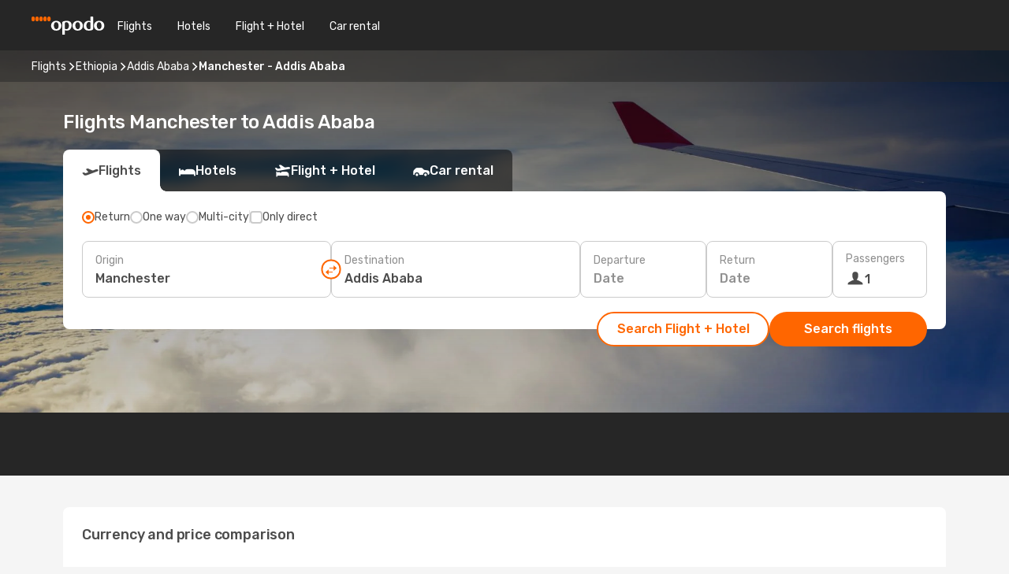

--- FILE ---
content_type: text/html;charset=utf-8
request_url: https://www.opodo.com/flights/manchester-addis-ababa/MAN/ADD/
body_size: 45538
content:
<!DOCTYPE html>
<html  lang="en" dir="ltr">
<head><meta charset="utf-8">
<meta name="viewport" content="width=1168">
<title>Opodo flights to Addis Ababa from Manchester - Book now!</title>
<meta name="format-detection" content="telephone=no">
<link rel="preload" as="style" href="https://fonts.googleapis.com/css2?family=Rubik:wght@300;400;500;600;700&display=swap" onload="this.rel='stylesheet'">
<meta name="og:description" content="Get flight deals from Manchester to Addis Ababa. Simply select your desired city, compare prices on flight routes and book your holiday with Opodo!">
<meta name="og:title" content="Opodo flights to Addis Ababa from Manchester - Book now!">
<meta name="robots" content="index, follow">
<meta name="og:image" content="https://a1.odistatic.net/images/landingpages/destinations/1920x800/destination-default_1920x800.jpg">
<meta name="og:type" content="website">
<meta name="description" content="Get flight deals from Manchester to Addis Ababa. Simply select your desired city, compare prices on flight routes and book your holiday with Opodo!">
<meta name="og:url" content="https://www.opodo.com/flights/manchester-addis-ababa/MAN/ADD/" rel="og:url">
<link rel="canonical" href="https://www.opodo.com/flights/manchester-addis-ababa/MAN/ADD/" data-hid="e3fa780">
<link rel="alternate" href="https://www.opodo.com.au/flights/manchester-addis-ababa/MAN/ADD/" hreflang="en-AU">
<link rel="alternate" href="https://www.opodo.co.uk/flights/manchester-addis-ababa/MAN/ADD/" hreflang="en-GB">
<link rel="alternate" href="https://www.opodo.com/flights/manchester-addis-ababa/MAN/ADD/" hreflang="x-default">
<link rel="icon" href="/images/onefront/bluestone/OP/favicon.ico" type="image/x-icon" data-hid="2c9d455">
<script src="https://securepubads.g.doubleclick.net/tag/js/gpt.js" async="async"></script>
<script>
                    var gptadslots = [];
                    var googletag = googletag || {cmd:[]};
                    googletag.cmd.push(function() {
                        //Adslot 1 declaration
                        gptadslots.push(googletag.defineSlot('/4121/com_sites/opodo.com/sslp_dest', [[970,90],[970,250],[728,90]], 'top')
                            .setTargeting('pos', ['top'])
                            .addService(googletag.pubads()));
                        googletag.pubads().enableSingleRequest();
                        googletag.pubads().setTargeting('sslp_dest', [ 'MAN-ADD' ]);
                        googletag.pubads().collapseEmptyDivs();
                        googletag.enableServices();
                    });
                </script>
<link rel="shortcut icon" href="/images/onefront/bluestone/OP/favicon.ico" type="image/x-icon" data-hid="9ad5b89">
<script type="text/javascript" data-hid="1a304df">
        var CONFIG_COOKIES_PURPOSE = {
            content_personalization: ["ngStorage"]
        };

        var GA_custom_dimension = {
            label: 'cmp_ad_agreement',
            purpose: 'advertising_personalization',
            vendor: 'google'
        };

        var GA_consent = {
            label: 'google_analytics_consent',
            vendor: 'c:googleana-2kgJLL8H'
        };

        var didomiStatus = null;
        var pageLanguage = 'en';

        function setDidomiListeners() {
            window.didomiEventListeners = window.didomiEventListeners || [];
            setDidomiPush();
        }

        function setDidomiPush() {
            window.didomiEventListeners.push({
                event: 'consent.changed',
                listener: function() {
                    doActionsOnConsentChanged();
                }
            });
        }

        function doActionsOnConsentChanged() {
            updateDidomiStatus();

            setGACustomDimension();

            setGAConsentInDataLayer();
        }

        function setGACustomDimension() {
            var customDimensionValue = isConsentSet() ? isVendorEnabled(GA_custom_dimension.vendor) : false;

            pushInDatalayer(GA_custom_dimension.label, customDimensionValue);
        }

        function setGAConsentInDataLayer() {
            var consentGA = isConsentSet() ? isVendorEnabled(GA_consent.vendor) : true;

            pushInDatalayer(GA_consent.label, consentGA);
        }

        function pushInDatalayer(label, value) {
            var objPush = {};
            objPush[label] = ''+value+'';

            window.dataLayer.push(objPush);
        }

        function updateDidomiStatus() {
            didomiStatus = Didomi.getUserConsentStatusForAll();
        }

        function isCookieEnabled(cookieName) {
            return (isConsentSet() && didomiStatus.purposes.enabled.indexOf(getCookieType(cookieName)) !== -1);
        }

        function isPurposeEnabled(purposeName) {
            return didomiStatus.purposes.enabled.indexOf(purposeName) !== -1;
        }

        function isVendorEnabled(vendorName) {
            return didomiStatus.vendors.enabled.indexOf(vendorName) !== -1;
        }

        function isConsentSet() {
            return didomiStatus !== null && (didomiStatus.purposes.enabled.length !== 0 || didomiStatus.purposes.disabled.length !== 0);
        }

        function getCookieType(cookieName) {
            for (var type in CONFIG_COOKIES_PURPOSE) {
                if (CONFIG_COOKIES_PURPOSE[type].indexOf(cookieName) !== -1) {
                    return type;
                }
            }
        }

        setDidomiListeners();
    </script>
<script type="text/javascript" data-hid="4a299c0">
        //Read Cookies
        var cookiesArray = [],
            cookies,
            mktTrack,
            mktportal,
            device_gtm = 'D',
            id_gtm = 'GTM-KKLQKF';

        function initReadCookies() {
            cookiesArray.push(document.cookie.match(/(device=[^;]+)/)[0]);

            mktTrack = document.cookie.match(/((mktTrack)=[^;]+)/);
            mktportal = document.cookie.match(/((mktportal)=[^;]+)/);

            mktTrack ? cookiesArray.push(mktTrack[0]) : '';
            mktportal ? cookiesArray.push(mktportal[0]) : '';

            cookies = createCookieObj(cookiesArray);

            if(cookies.device === 'tablet'){
                device_gtm = 'T';
            } else if (cookies.device === 'mobile') {
                device_gtm = 'M';
            }
        }

        function createCookieObj(c_value) {
            var obj = {},
                t_arr;

            if (c_value !== undefined) {
                for (var i = c_value.length - 1; i >= 0; i--) {
                    t_arr = c_value[i].split(/=(.+)/);
                    obj[t_arr[0]] = t_arr[1];
                }
            } else {
                obj = {
                    utmcsr: 'no_GA',
                    utmcmd: 'no_GA'
                }
            }
            return obj;
        }

        function getCookie (name) {
            const nameEQ = name + '=';
            const ca = document.cookie.split(';');
            for (let i = 0; ca.length > i; i++) {
                let c = ca[i];
                while (c.charAt(0) === ' ') { c = c.substring(1, c.length); }
                if (c.indexOf(nameEQ) === 0) { return c.substring(nameEQ.length, c.length); }
            }
            return null;
        }

        initReadCookies();
    </script>
<script type="text/javascript" data-hid="40ffd0a">
        function getParamMktportal() {
            var resultRegExp = document.location.search.match(/(MPortal|mktportal)=([^&]+)/);
            return resultRegExp !== null ? resultRegExp[2] : "";
        }

        function setCookie(name,value, days) {
            var expires = 60 * 60 * 24 * days;
            var domainName = '.opodo.com';

            if (cookies.mktportal === undefined || value !== "") {
                document.cookie = name + "=" + (value || "")  + "; max-age=" + expires + "; path=/; domain=" + domainName;

                cookies.mktportal = value;
            }
        }

        setCookie("mktportal", getParamMktportal(), 30);
    </script>
<script type="text/javascript" data-hid="15f630e">
        function getCountry() {
            return 'GB';
        }

        var dataLayerConfiguration = {
            site_type: device_gtm,
            page_url : document.location.pathname + document.location.search,
            cod_lang: 'en'+'_'+getCountry(),
            page_category: 'SSLP_city_pairs',
            sso: sessionStorage.getItem("thirdPartyTrackingData") ? sessionStorage.getItem("thirdPartyTrackingData").search('SSO_1') !== -1 : false,
            mktsession_id: getCookie('mktSession') || '',
        };

        var dataLayerABConf = {};

        if(cookies.mktportal) {
            dataLayerABConf.mktportal = cookies.mktportal;
        }

        (function prepareDataLayerConfiguration() {
            for (var property in dataLayerABConf) {
                if (dataLayerABConf.hasOwnProperty(property)) {
                    dataLayerConfiguration[property] = dataLayerABConf[property];
                }
            }
        })();

        analyticsEvent = function() {};
        window.dataLayer = window.dataLayer || [];

        dataLayer.push(dataLayerConfiguration);

        // Init custom dimensions
        setGACustomDimension();
        setGAConsentInDataLayer();
    </script>
<script type="text/javascript" data-hid="196944d">
        var tc_values = cookies.mktTrack ? cookies.mktTrack.match(/([^|]+)/g) : undefined,
        tc_obj = createCookieObj(tc_values),
        tc_device = cookies.device.substring(0,1),
        DEFAULT_UTM_SOURCE = 'google',
        DEFAULT_UTM_MEDIUM = 'cpc',
        arrival_city_code = '',
        departure_city_code = '';

        /**
         * @brief This function reads cookies and updates  value for variables tc_vars.mkt_utm.
         * @pre tc_vars object should be created before
         * @post tc_vars.mkt_utm_campaign_cookie, tc_vars.mkt_utm_source_cookie and tc_vars.mkt_utm_medium_cookie
         * are updated with the mktTrack cookie values.
         */
        function updateUtm() {
            initReadCookies();
            let tc_values = cookies.mktTrack ? cookies.mktTrack.match(/([^|]+)/g) : undefined;
            tc_obj = createCookieObj(tc_values);

            tc_vars.mkt_utm_campaign_cookie = tc_obj.utmccn || '';
            tc_vars.mkt_utm_source_cookie = tc_obj.utmcsr || '';
            tc_vars.mkt_utm_medium_cookie = tc_obj.utmcmd || '';

            (function checkAndSetGAClientId(maxCalls = 10, currentCall = 0) {
                const gaClientId = getGoogleAnalyticsClientId(getCookie('_ga'));
                if (gaClientId) {
                    window.tc_vars = window.tc_vars || {};
                    window.tc_vars.ext_ga_client_id = gaClientId;
                } else if (currentCall < maxCalls) {
                    setTimeout(() => checkAndSetGAClientId(maxCalls, currentCall + 1), 800);
                }
            })();
        }

        function getGoogleAnalyticsClientId(cookieValue) {
            if (cookieValue) {
                const parts = cookieValue.split('.');
                if (parts.length === 4) {
                    return parts[2] + '.' + parts[3];
                }
            }
            return '';
        }
    </script>
<script type="text/javascript" data-hid="bd33ae">
        //gclid is a tracking parameter used by Google to pass information to Google Analytics and Adwords
        if (tc_obj.utmgclid) {
            tc_obj.utmcsr = DEFAULT_UTM_SOURCE;
            tc_obj.utmcmd = DEFAULT_UTM_MEDIUM;
        }

        var tc_vars = {
            env_template : 'sslp',
            env_work : 'prod',
            env_market : getCountry(),
            env_language : 'en',
            env_site_type: tc_device,
            env_brand_code: 'O',
            env_brand: 'opodo',
            env_currency_code: 'EUR',
            page_category: 'sslp',
            page_url: window.location.href.split('?')[0],
            page_name: 'sslp_CityPair',
            mkt_utm_campaign_cookie: tc_obj.utmccn || '',
            mkt_utm_source_cookie: tc_obj.utmcsr || '',
            mkt_utm_medium_cookie: tc_obj.utmcmd || '',
            mkt_utm_content_cookie: tc_obj.utmcct || '',
            mkt_utm_term_cookie: tc_obj.utmctr || '',
            mkt_portal: cookies.mktportal || '',
            flight_arrival_city_code: arrival_city_code,
            flight_departure_city_code: departure_city_code,
            edo_browser_id: sessionStorage.getItem('tc_vars') ? JSON.parse(sessionStorage.getItem('tc_vars'))?.edo_browser_id : '',
        };
    </script>
<script type="text/javascript" data-hid="30ab8af">
        function reloadTMSContainer () {
            tC.container.reload({events: {page: [{},{}]}});
        }
    </script>
<script async onload="reloadTMSContainer()" src="//cdn.tagcommander.com/4250/tc_eDreamsODIGEO_79.js" data-hid="12eab05"></script>
<script type="text/javascript" data-hid="4bb012b">
        function setDidomiConfig() {
            const config = {
                app: {
                    privacyPolicyURL: 'https://www.opodo.com/privacy-policy/',
                },
                languages: {
                    enabled: [pageLanguage],
                    default: pageLanguage
                }
            };

            window.didomiConfig = config;
        }

        window.didomiOnReady = window.didomiOnReady || [];
        window.didomiOnReady.push(didomiReady);


        function didomiReady() {
            updateDidomiStatus();

            setGACustomDimension();

            setGAConsentInDataLayer();

            updateUtm();

            loadGTM(window,document,'script','dataLayer',id_gtm);

            if (window?.dataLayer) {
                window.dataLayer[0].didomiExperimentId = window?.tc_array_events?.didomiExperimentId;
                window.dataLayer[0].didomiExperimentUserGroup = window?.tc_array_events?.didomiExperimentUserGroup;
            }
        }

        function didomiTimeout() {
            if (!didomiStatus) {
                loadGTM(window,document,'script','dataLayer',id_gtm);
                tC.event.didomiReady(window, {"didomiVendorsConsent": "fallBackConsent"});
            }
        }

        function didomiLoader() {
            setTimeout(didomiTimeout, 5000);

            didomiLoadScript('c81d422d-223b-4c8a-8b2e-099d6fa3acb9');
        }

        function didomiLoadScript(didomiApiKey) {
            window.gdprAppliesGlobally=true;
            function a(e){
                if(!window.frames[e]){
                    if(document.body&&document.body.firstChild){
                        var t=document.body;
                        var n=document.createElement("iframe");
                        n.style.display="none";
                        n.name=e;
                        n.title=e;
                        t.insertBefore(n,t.firstChild)
                    }
                    else{
                        setTimeout(function(){a(e)},5)
                    }
                }
            }
            function e(n,r,o,c,s){
                function e(e,t,n,a){
                    if(typeof n!=="function"){return}
                    if(!window[r]){
                        window[r]=[]
                    }
                    var i=false;
                    if(s){
                        i=s(e,t,n)
                    }
                    if(!i){
                        window[r].push({command:e,parameter:t,callback:n,version:a})
                    }
                }
                e.stub=true;
                function t(a){
                    if(!window[n]||window[n].stub!==true){return}
                    if(!a.data){return}
                    var i=typeof a.data==="string";
                    var e;
                    try{e=i?JSON.parse(a.data):a.data}
                    catch(t){return}
                    if(e[o]){
                        var r=e[o];
                        window[n](r.command,r.parameter,function(e,t){
                            var n={};
                            n[c]={returnValue:e,success:t,callId:r.callId};
                            a.source.postMessage(i?JSON.stringify(n):n,"*")
                        },r.version)
                    }
                }
                if("undefined"[n]!=="function"){
                    window[n]=e;
                    if(window.addEventListener){
                        window.addEventListener("message",t,false)
                    }
                    else{
                        window.attachEvent("onmessage",t)}
                }
            }
            e("__tcfapi","__tcfapiBuffer","__tcfapiCall","__tcfapiReturn");a("__tcfapiLocator");

            (function(e){
                var t=document.createElement("script");
                t.id="spcloader";
                t.type="text/javascript";
                t.async=true;
                t.src="https://sdk.privacy-center.org/"+e+"/loader.js?target="+document.location.hostname;t.charset="utf-8";
                var n=document.getElementsByTagName("script")[0];
                n.parentNode.insertBefore(t,n)
            })(didomiApiKey);
        }

        setDidomiConfig();

       didomiLoader();
    </script>
<script type="text/javascript" data-hid="7f260c0">
        domainName = 'opodo.com';
        domainNameSearch = 'www.opodo.com';
        //If an AB test is running the placeholder will be replaced by a push instruction
        //to set the ga custom dimensions with the value of MultitestCfg partitions winners:

        var countryCode = getCountry();
        var lang = 'en';
    </script>
<script type="text/javascript" data-hid="f37a6b">
        function loadGTM (w,d,s,l,i){w[l]=w[l]||[];w[l].push({'gtm.start':
        new Date().getTime(),event:'gtm.js'});var f=d.getElementsByTagName(s)[0],
        j=d.createElement(s),dl=l!='dataLayer'?'&amp;l='+l:'';j.async=true;j.src=
        '//www.googletagmanager.com/gtm.js?id='+i+dl;f.parentNode.insertBefore(j,f);
        }
    </script>
<script type="text/javascript" data-hid="777b523">
        /**
         * @desc This function is used in an intervals in order to check if the mktTrack cookie value changes, in this case
         * it performs a push into dataLayer object with the new value.
         * @post If the push is done, the interval is stoped.
         */
        function mktTrackCookieUpdate(cookie) {
            dataLayer.push({'event': 'mkttrack', 'mktTrack':cookie.match(new RegExp('mktTrack=([^;]+)'))[1]});
        }

        function doTrack() {
            var mktportal = cookies["mktportal"] === undefined ? "" : cookies["mktportal"];
            track('OPGB', mktportal, 'SSLP', false, mktTrackCookieUpdate);
        }

        function loadScript(src, callback) {
            var a = document.createElement('script'),
                f = document.getElementsByTagName('head')[0];

            a.async = true;
            a.type = 'text/javascript';
            a.src = src;

            if (callback !== null){
                if (a.readyState) { // IE, incl. IE9
                    a.onreadystatechange = function() {
                        if (a.readyState == "loaded" || a.readyState == "complete") {
                            a.onreadystatechange = null;
                            callback();
                        }
                    };
                } else {
                    a.onload = function() { // Other browsers
                        callback();
                    };
                }
            }

            f.appendChild(a);
        }
    </script>
<script type="text/javascript" data-hid="7ca9d41">loadScript("/marketing-channel/client/v3/marketing-channel.min.js", doTrack);</script>
<link rel="stylesheet" href="/sslp-itinerary-frontend/static-content/_nuxt/op.1ace6eef.css">
<link rel="modulepreload" as="script" crossorigin href="/sslp-itinerary-frontend/static-content/_nuxt/entry.4c5b1b07.js">
<link rel="modulepreload" as="script" crossorigin href="/sslp-itinerary-frontend/static-content/_nuxt/op.26a57ee4.js">
<link rel="modulepreload" as="script" crossorigin href="/sslp-itinerary-frontend/static-content/_nuxt/AirlineInterlinking.b0c3e142.js">
<link rel="modulepreload" as="script" crossorigin href="/sslp-itinerary-frontend/static-content/_nuxt/SslpHead.a26891f7.js">
<link rel="modulepreload" as="script" crossorigin href="/sslp-itinerary-frontend/static-content/_nuxt/common.a0bac133.js">
<link rel="modulepreload" as="script" crossorigin href="/sslp-itinerary-frontend/static-content/_nuxt/nuxt-link.11c68e6d.js">
<link rel="modulepreload" as="script" crossorigin href="/sslp-itinerary-frontend/static-content/_nuxt/vue.f36acd1f.7777f8dd.js">
<link rel="modulepreload" as="script" crossorigin href="/sslp-itinerary-frontend/static-content/_nuxt/useFetchRouteDetails.4b864a8f.js">
<link rel="modulepreload" as="script" crossorigin href="/sslp-itinerary-frontend/static-content/_nuxt/CheapestTimeToFly.21fe8833.js">
<link rel="modulepreload" as="script" crossorigin href="/sslp-itinerary-frontend/static-content/_nuxt/useInterlink.4f85ba70.js">
<link rel="modulepreload" as="script" crossorigin href="/sslp-itinerary-frontend/static-content/_nuxt/ViewMore.2d32d691.js">
<link rel="modulepreload" as="script" crossorigin href="/sslp-itinerary-frontend/static-content/_nuxt/CardPrice.0252acb6.js">
<link rel="modulepreload" as="script" crossorigin href="/sslp-itinerary-frontend/static-content/_nuxt/CityPairsPageContent.1167a4c5.js">
<link rel="modulepreload" as="script" crossorigin href="/sslp-itinerary-frontend/static-content/_nuxt/PageLayout.1d6705c5.js">
<link rel="modulepreload" as="script" crossorigin href="/sslp-itinerary-frontend/static-content/_nuxt/useSearch.334a2f4e.js">
<link rel="modulepreload" as="script" crossorigin href="/sslp-itinerary-frontend/static-content/_nuxt/useAutocomplete.fca64fc1.js">
<link rel="modulepreload" as="script" crossorigin href="/sslp-itinerary-frontend/static-content/_nuxt/DatePicker.4899b792.js">
<link rel="modulepreload" as="script" crossorigin href="/sslp-itinerary-frontend/static-content/_nuxt/PassengerRow.c7f1164e.js">
<link rel="modulepreload" as="script" crossorigin href="/sslp-itinerary-frontend/static-content/_nuxt/SeoInterlinking.1e7c9c6e.js">
<link rel="modulepreload" as="script" crossorigin href="/sslp-itinerary-frontend/static-content/_nuxt/useSeoInterlinkingLinks.e7d857f8.js">
<link rel="modulepreload" as="script" crossorigin href="/sslp-itinerary-frontend/static-content/_nuxt/InfoBlocks.814b75c4.js">
<link rel="modulepreload" as="script" crossorigin href="/sslp-itinerary-frontend/static-content/_nuxt/useInfoblocks.0166e95c.js">
<link rel="modulepreload" as="script" crossorigin href="/sslp-itinerary-frontend/static-content/_nuxt/useWidgetVisibility.b9f52156.js">
<link rel="modulepreload" as="script" crossorigin href="/sslp-itinerary-frontend/static-content/_nuxt/AutoContent.f40724ff.js">
<link rel="modulepreload" as="script" crossorigin href="/sslp-itinerary-frontend/static-content/_nuxt/DealsContainer.1770f0f6.js">
<link rel="modulepreload" as="script" crossorigin href="/sslp-itinerary-frontend/static-content/_nuxt/SeoContent.0d22491f.js">
<link rel="modulepreload" as="script" crossorigin href="/sslp-itinerary-frontend/static-content/_nuxt/useStructuredData.1ad29b06.js">
<link rel="modulepreload" as="script" crossorigin href="/sslp-itinerary-frontend/static-content/_nuxt/useLastMinuteLinks.5c9879e1.js">







<script type="module" src="/sslp-itinerary-frontend/static-content/_nuxt/entry.4c5b1b07.js" crossorigin></script></head>
<body  class="odf-bg-secondary fonts-loading loading"><div id="__nuxt"><!--[--><!--[--><header class="header"><div id="header-logo-url" class="header-logo"><svg><use href="/sslp-itinerary-frontend/static-content/_nuxt/logo-OP.e9090f22.svg#main" xlink:href="/sslp-itinerary-frontend/static-content/_nuxt/logo-OP.e9090f22.svg#main" width="100%" height="100%"></use></svg></div><div class="header-desktop-start"><div class="header-tabs odf-tabs odf-tabs-header"><!--[--><a class="header-tabs-item" href="https://www.opodo.com/flights/">Flights</a><a class="header-tabs-item" href="https://www.opodo.com/hotels/">Hotels</a><a class="header-tabs-item" href="https://www.opodo.com/flights-hotels/">Flight + Hotel</a><a class="header-tabs-item" href="https://carhire.opodo.com/en/?clientId=314911" rel="nofollow">Car rental</a><!--]--></div></div><div class="header-desktop-end"><!--[--><!--]--><div class="currencySwitcher"><button type="button" class="currencySwitcher-outside"><img src="/images/onefront/flags/flags@2x.png" class="currencySwitcher-img currencySwitcher-img-UK" alt="GB"><span>EN</span><span> (€) </span></button><div class="currencySwitcher-inside"><div class="currencySwitcher-header"><span>Opodo is now available in the following countries:</span></div><div class="currencySwitcher-main"><div class="currencySwitcher-continents"><!--[--><div class="currencySwitcher-continent"><span class="currencySwitcher-continent-title">Oceania</span><div class="currencySwitcher-countries"><!--[--><a href="https://www.opodo.com.au/flights/manchester-addis-ababa/MAN/ADD/" lang="en-AU" class="currencySwitcher-country"><img src="/images/onefront/flags/flags@2x.png" class="currencySwitcher-img currencySwitcher-img-AU" alt="AU"><span>Australia ($)</span></a><!--]--></div></div><div class="currencySwitcher-continent"><span class="currencySwitcher-continent-title">Europe</span><div class="currencySwitcher-countries"><!--[--><a href="https://www.opodo.co.uk/flights/manchester-addis-ababa/MAN/ADD/" lang="en-UK" class="currencySwitcher-country"><img src="/images/onefront/flags/flags@2x.png" class="currencySwitcher-img currencySwitcher-img-UK" alt="UK"><span>United Kingdom (£)</span></a><!--]--></div></div><!--]--></div><!----></div><div class="currencySwitcher-footer"><button type="button">Close</button></div></div></div></div></header><section class="searcher" style="background-image:linear-gradient(rgba(0, 0, 0, 0.5), rgba(0, 0, 0, 0)), url(/images/landingpages/destinations/1920x800/destination-default_1920x800.jpg);background-position-y:0%;"><div class="breadcrumb breadcrumb__dark"><ol class="breadcrumb-list" vocab="http://schema.org/" typeof="BreadcrumbList"><!--[--><li property="itemListElement" typeof="ListItem" class="breadcrumb-item"><a href="https://www.opodo.com/flights/" property="item" typeof="WebPage"><span class="breadcrumb-content" property="name">Flights</span></a><i class="odf-icon odf-icon-s odf-icon-arrow-right" aria-hidden="true"></i><meta property="position" content="1"></li><li property="itemListElement" typeof="ListItem" class="breadcrumb-item"><a href="https://www.opodo.com/flights/ethiopia/ET/" property="item" typeof="WebPage"><span class="breadcrumb-content" property="name">Ethiopia</span></a><i class="odf-icon odf-icon-s odf-icon-arrow-right" aria-hidden="true"></i><meta property="position" content="2"></li><li property="itemListElement" typeof="ListItem" class="breadcrumb-item"><a href="https://www.opodo.com/flights/addis-ababa/ADD/" property="item" typeof="WebPage"><span class="breadcrumb-content" property="name">Addis Ababa</span></a><i class="odf-icon odf-icon-s odf-icon-arrow-right" aria-hidden="true"></i><meta property="position" content="3"></li><li property="itemListElement" typeof="ListItem" class="breadcrumb-item"><span class="is-current breadcrumb-content" property="name">Manchester - Addis Ababa</span><!----><meta property="position" content="4"></li><!--]--></ol></div><header><!----><h1>Flights Manchester to Addis Ababa</h1></header><div class="searcher-body"><div><div class="searchBox"><!----><div class="searchBox-tabs"><div class="active" id="flightsTab"><i class="odf-icon-flight" aria-hidden="true"></i><span>Flights</span></div><div class="" id="hotelsTab"><i class="odf-icon-hotel" aria-hidden="true"></i><span>Hotels</span></div><div class="" id="flightsHotelTab"><i class="odf-icon-flight-hotel" aria-hidden="true"></i><span>Flight + Hotel</span></div><!----><div class="" id="carsTab"><i class="odf-icon-car" aria-hidden="true"></i><span>Car rental</span></div></div><div class="searchBox-content"><div class="searchBox-flightsTypes"><input id="return-radioButton" type="radio" checked><label class="searchBox-flightsType searchBox-flightsType-label" for="return-radioButton"><i aria-hidden="true"></i><span id="return-label">Return</span></label><input id="oneWay-radioButton" type="radio"><label class="searchBox-flightsType searchBox-flightsType-label" for="oneWay-radioButton"><i aria-hidden="true"></i><span id="oneWay-label">One way </span></label><input id="multiStop-radioButton" type="radio"><label class="searchBox-flightsType searchBox-flightsType-label" for="multiStop-radioButton"><i aria-hidden="true"></i><span id="multistop-label">Multi-city</span></label><div class="searchBox-flightsTypes-separator"></div><input id="direct-flights-checkbox" type="checkbox"><label class="searchBox-flightsType searchBox-flightsType-label searchBox-flightsType--direct" for="direct-flights-checkbox"><i class="odf-icon-tick" aria-hidden="true"></i><span>Only direct</span></label></div><!----><div class="searchBox-body"><div class="searchBox-rows"><div style="display:none;" class="searchBox-calendar"><div class="searchBox-calendar-window"><div class="datepicker" style="transform:translateX(0px);"><!--[--><!--]--><!--[--><!--]--></div></div><div class="searchBox-calendar-arrow-container-left"><button class="searchBox-calendar-arrow" disabled><i class="odf-icon odf-icon-arrow-left" aria-hidden="true"></i></button></div><div class="searchBox-calendar-arrow-container-right"><button class="searchBox-calendar-arrow"><i class="odf-icon odf-icon-arrow-right" aria-hidden="true"></i></button></div><div class="searchBox-close"><!----><!----><button id="done-button" class="button-primary button__fit mis-auto">Close</button></div></div><!--[--><div class="searchBox-row"><div class="searchBox-row-inputs"><div class="searchBox-row-cities searchBox-row-collapse"><div id="ORIGIN-location-0" class="searchBox-box"><!----><label>Origin</label><!--[--><input value="" placeholder="Where from?" type="text" maxlength="128" autocapitalize="off" autocorrect="off" autocomplete="off" spellcheck="false"><!----><!--]--><!----><!----></div><button class="searchBox-swapButton" type="button"><i class="searchBox-swapButton-icon" aria-hidden="true"></i></button><div id="DESTINATION-location-0" class="searchBox-box"><!----><label>Destination</label><!--[--><input value="" placeholder="Where to?" type="text" maxlength="128" autocapitalize="off" autocorrect="off" autocomplete="off" spellcheck="false"><!----><!--]--><!----><!----></div></div><div class="searchBox-row-dates searchBox-row-collapse"><div id="OUTBOUND-date-0" class="searchBox-box searchBox-box-date"><!----><label>Departure</label><span class="searchBox-box-placeholder">Date</span><!----><!----></div><div id="INBOUND-date-0" class="searchBox-box searchBox-box-date"><!----><label>Return</label><span class="searchBox-box-placeholder">Date</span><!----><!----></div></div></div><div class="searchBox-row-action"><!--[--><div id="passenger-selector" class="searchBox-box searchBox-box-passengers"><label>Passengers</label><div class="searchBox-passengers-input"><i class="odf-icon-pax" aria-hidden="true"></i><span class="searchBox-box-plain-text">1</span></div></div><!----><!--]--><!----><!----></div></div><!--]--></div><!----></div><!----><div class="searchBox-buttons"><button id="search-dp-btn">Search Flight + Hotel</button><button id="search-btn">Search flights</button><!----><!----></div></div><!----></div></div></div><div class="trustpilot-container"><div class="trustpilot"><span></span></div></div></section><div class="promo-static-banner promo-banner-id__hotel-super-sale promo-static-banner__align-center" style="--bg-image:url(&#39;/images/campaign/hotel_days/2026_1/SSLP/SSLP-banner-DESKTOP-OP-en.png&#39;);"><div class="promo-static-banner-img"></div><!----></div><!----><!----><div class="advertBanner"><div id="top" style="display:none;"></div></div><!----><!--[--><!----><section id="cheapest-days" class="cheapestTime"><header><div class="cheapestTime-title"><h2>Cheapest time to fly from Manchester to Addis Ababa</h2><span>If you’re planning to fly this route soon, keep in mind that the lowest fares are usually available <strong>at the end of</strong> <strong>January</strong>. Take advantage of this period to save on your flight tickets and make the most of your trip. Please note that prices may change after your search.</span></div><div class="cheapestTime-tabs"><span>Filter by</span><button class="">Return</button><button class="active">One way </button></div></header><div class="cheapestTime-main"><div class="cheapestTime-info" style="transform:translateX(0);"><span class="cheapestTime-info-date">week: Jan 26 - Feb 1</span><div class="cheapestTime-info-search"><span class="cheapestTime-info-price">Flights from just <span>€417</span></span><a alt="Go to search" href="https://www.opodo.com/travel/?locale=en#results/type=O;buyPath=1003;from=null;to=null;dep=2026-01-31;adults=1;children=0;infants=0;internalSearch=false;collectionmethod=false;" rel="nofollow"><button>Search</button></a></div></div><div class="cheapestTime-container"><!--[--><div class="cheapestTime-column__selected cheapestTime-column" style="height:177.41736109631083px;"><span>€417</span><div class="cheapestTime-column__selected-line"></div></div><div class="cheapestTime-column__noPrice cheapestTime-column" style="height:0px;"><i aria-hidden="true"></i><!----></div><div class="cheapestTime-column" style="height:200px;"><span>€470</span><!----></div><div class="cheapestTime-column__noPrice cheapestTime-column" style="height:0px;"><i aria-hidden="true"></i><!----></div><div class="cheapestTime-column__noPrice cheapestTime-column" style="height:0px;"><i aria-hidden="true"></i><!----></div><div class="cheapestTime-column__noPrice cheapestTime-column" style="height:0px;"><i aria-hidden="true"></i><!----></div><div class="cheapestTime-column__noPrice cheapestTime-column" style="height:0px;"><i aria-hidden="true"></i><!----></div><div class="cheapestTime-column__noPrice cheapestTime-column" style="height:0px;"><i aria-hidden="true"></i><!----></div><div class="cheapestTime-column__noPrice cheapestTime-column" style="height:0px;"><i aria-hidden="true"></i><!----></div><div class="cheapestTime-column__noPrice cheapestTime-column" style="height:0px;"><i aria-hidden="true"></i><!----></div><div class="cheapestTime-column__noPrice cheapestTime-column" style="height:0px;"><i aria-hidden="true"></i><!----></div><div class="cheapestTime-column__noPrice cheapestTime-column" style="height:0px;"><i aria-hidden="true"></i><!----></div><!--]--></div><div class="cheapestTime-months"><!----><!--[--><span class="cheapestTime-month__has-sibling">January</span><span class="">February</span><span class=""></span><span class=""></span><span class="cheapestTime-month__has-sibling"></span><span class="">March</span><span class=""></span><span class=""></span><span class=""></span><span class="cheapestTime-month__has-sibling"></span><span class="">April</span><span class=""></span><!--]--><i class="cheapestTime-months-next" aria-hidden="true"></i></div></div></section><!----><!----><section class="widgetSeoContainer"><div><div class="routeInfo-sections"><div class="costComparison"><h4>Currency and price comparison</h4><!--[--><!--[--><div class="costComparison-items"><!--[--><div style="" class="costComparison-item"><div class="costComparison-item-header"><span>Train</span><span>Local, one-way ticket</span></div><div class="costComparison-item-graph" style="--percentage:49.0909090909091deg;"><i class="odf-icon-subway" aria-hidden="true"></i><div class="costComparison-item-data"><span>84%</span><span>Trains in Addis Ababa are 84% cheaper than in Manchester.</span></div></div><div class="costComparison-item-cities"><div class="costComparison-item-city"><span class="costComparison-item-city-name">Manchester</span><span class="costComparison-item-city-price">€2.28</span></div><div class="costComparison-item-city"><span class="costComparison-item-city-name">Addis Ababa</span><span class="costComparison-item-city-price">€0.36</span></div></div></div><div style="" class="costComparison-item"><div class="costComparison-item-header"><span>Meal</span><span>Mid-priced restaurant</span></div><div class="costComparison-item-graph" style="--percentage:59.795421334632245deg;"><i class="odf-icon-food" aria-hidden="true"></i><div class="costComparison-item-data"><span>80%</span><span>A meal in Addis Ababa is 80% cheaper than a meal in Manchester.</span></div></div><div class="costComparison-item-cities"><div class="costComparison-item-city"><span class="costComparison-item-city-name">Manchester</span><span class="costComparison-item-city-price">€17.12</span></div><div class="costComparison-item-city"><span class="costComparison-item-city-name">Addis Ababa</span><span class="costComparison-item-city-price">€3.41</span></div></div></div><div style="" class="costComparison-item"><div class="costComparison-item-header"><span>Taxi</span><span>Standard daytime start rate</span></div><div class="costComparison-item-graph" style="--percentage:85.57956777996071deg;"><i class="odf-icon-ground-transport-taxi" aria-hidden="true"></i><div class="costComparison-item-data"><span>69%</span><span>A taxi fare in Addis Ababa is 69% cheaper than in Manchester.</span></div></div><div class="costComparison-item-cities"><div class="costComparison-item-city"><span class="costComparison-item-city-name">Manchester</span><span class="costComparison-item-city-price">€3.88</span></div><div class="costComparison-item-city"><span class="costComparison-item-city-name">Addis Ababa</span><span class="costComparison-item-city-price">€1.21</span></div></div></div><div style="" class="costComparison-item"><div class="costComparison-item-header"><span>Coffee</span><span>Regular cappuccino</span></div><div class="costComparison-item-graph" style="--percentage:65.9760956175299deg;"><i class="odf-icon-coffee-cup" aria-hidden="true"></i><div class="costComparison-item-data"><span>78%</span><span>Coffee in Addis Ababa is 78% cheaper than in Manchester.</span></div></div><div class="costComparison-item-cities"><div class="costComparison-item-city"><span class="costComparison-item-city-name">Manchester</span><span class="costComparison-item-city-price">€4.10</span></div><div class="costComparison-item-city"><span class="costComparison-item-city-name">Addis Ababa</span><span class="costComparison-item-city-price">€0.92</span></div></div></div><!--]--></div><!--]--><!----><!--]--></div><div class="routeInfo-sections__right"><div class="exchangeRate"><header><span>Exchange rate</span></header><div class="exchangeRate-content"><span>1 EUR = 182.07 ETB</span><div class="exchangeRate-separator"></div><span class="exchangeRate-reverse">1 ETB = 0.01 EUR</span></div><span class="exchangeRate-disclaimer">Last checked on Tue, 01/20</span></div><!--[--><div class="routeInfo-distance"><i class="odf-icon odf-icon-stops" aria-hidden="true"></i><span>Distance: </span><span>6146 kms</span></div><div class="routeInfo-airports accordion-body"><div class="accordion-item"><div class="accordion-exterior"><i class="odf-icon odf-icon-flight-right" aria-hidden="true"></i><span>Manchester airports</span></div><div class="accordion-interior"><!--[--><div class="routeInfo-airport-city"><span>Manchester International (MAN)</span><span class="airport-info-panel-distance">How far from city centre: 15 kms</span></div><!--]--></div></div><div class="accordion-item"><div class="accordion-exterior"><i class="odf-icon odf-icon-flight-left" aria-hidden="true"></i><span>Addis Ababa airports</span></div><div class="accordion-interior"><!--[--><div class="routeInfo-airport-city"><span>Bole (ADD)</span><span class="airport-info-panel-distance">How far from city centre: 7 kms</span></div><!--]--></div></div></div><!--]--></div></div></div></section><section id="expert-advise" class="widgetSeoContainer"><!--[--><!--[--><!----><div id="fromOrigin"><h2></h2><div><p>Discover cheap flights from Manchester to Addis Ababa with the Opodo search engine. By using our flight comparison tool, you'll be able to find your flight selection at the cheapest price available on the market. You can also filter price, timings, airports and more to find the best route to Addis Ababa that suits your needs. Using our 'smart choice' option, Opodo's engine will find the cheapest and most convenient flight out of the list of results, letting you save time and money on booking your flight from Manchester to Addis Ababa. Additionally, you can also book a hotel or a car for hire to complete your booking process. You can also download the Opodo App to save on flights and receive exclusive discounts by subscribing to our newsletter. Let us help you book the perfect holiday, save money and effort by using Opodo's flight search engine and enjoy your holiday knowing you got the best flight deals. So remember, introduce your flight details, hit search and you're on your way! The perfect holiday is just around the corner, book now.</p></div></div><!----><!--]--><!--]--></section><!----><section class="seoInterlinking"><header id="interlinking"><p class="seoInterlinking__title">Plan your trip</p></header><div class="seoInterlinking-tabs"><!--[--><span class="active">Popular Flight Routes</span><span class="">Other popular routes to explore</span><!--]--></div><!--[--><ul style=""><!--[--><li><a href="https://www.opodo.com/flights/manchester-liverpool/MAN/LPL/">Flights from Manchester to Liverpool</a></li><li><a href="https://www.opodo.com/flights/manchester-emae-island/MAN/EMA/">Flights from Manchester to Emae Island</a></li><li><a href="https://www.opodo.com/flights/manchester-isle-of-man/MAN/IOM/">Flights from Manchester to Isle of Man</a></li><li><a href="https://www.opodo.com/flights/manchester-newcastle/MAN/NCL/">Flights from Manchester to Newcastle</a></li><li><a href="https://www.opodo.com/flights/manchester-cardiff/MAN/CWL/">Flights from Manchester to Cardiff</a></li><li><a href="https://www.opodo.com/flights/manchester-norwich/MAN/NWI/">Flights from Manchester to Norwich</a></li><li><a href="https://www.opodo.com/flights/manchester-london/MAN/LON/">Flights from Manchester to London</a></li><li><a href="https://www.opodo.com/flights/manchester-dublin/MAN/DUB/">Flights from Manchester to Dublin</a></li><li><a href="https://www.opodo.com/flights/manchester-belfast/MAN/BFS/">Flights from Manchester to Belfast</a></li><li><a href="https://www.opodo.com/flights/manchester-edinburgh/MAN/EDI/">Flights from Manchester to Edinburgh</a></li><li><a href="https://www.opodo.com/flights/jijiga-addis-ababa/JIJ/ADD/">Flights from Jijiga to Addis Ababa</a></li><li><a href="https://www.opodo.com/flights/gambela-addis-ababa/GMB/ADD/">Flights from Gambela to Addis Ababa</a></li><li><a href="https://www.opodo.com/flights/djibouti-addis-ababa/JIB/ADD/">Flights from Djibouti to Addis Ababa</a></li><li><a href="https://www.opodo.com/flights/hargeisa-addis-ababa/HGA/ADD/">Flights from Hargeisa to Addis Ababa</a></li><li><a href="https://www.opodo.com/flights/juba-addis-ababa/JUB/ADD/">Flights from Juba to Addis Ababa</a></li><li><a href="https://www.opodo.com/flights/khartoum-addis-ababa/KRT/ADD/">Flights from Khartoum to Addis Ababa</a></li><li><a href="https://www.opodo.com/flights/nairobi-addis-ababa/NBO/ADD/">Flights from Nairobi to Addis Ababa</a></li><li><a href="https://www.opodo.com/flights/entebbe-addis-ababa/EBB/ADD/">Flights from Entebbe to Addis Ababa</a></li><li><a href="https://www.opodo.com/flights/malindi-addis-ababa/MYD/ADD/">Flights from Malindi to Addis Ababa</a></li><li><a href="https://www.opodo.com/flights/jeddah-addis-ababa/JED/ADD/">Flights from Jeddah to Addis Ababa</a></li><li><a href="https://www.opodo.com/flights/manchester-khartoum/MAN/KRT/">Flights from Manchester to Khartoum</a></li><li><a href="https://www.opodo.com/flights/manchester-nairobi/MAN/NBO/">Flights from Manchester to Nairobi</a></li><li><a href="https://www.opodo.com/flights/manchester-entebbe/MAN/EBB/">Flights from Manchester to Entebbe</a></li><li><a href="https://www.opodo.com/flights/manchester-jeddah/MAN/JED/">Flights from Manchester to Jeddah</a></li><li><a href="https://www.opodo.com/flights/manchester-mombasa/MAN/MBA/">Flights from Manchester to Mombasa</a></li><li><a href="https://www.opodo.com/flights/manchester-kigali/MAN/KGL/">Flights from Manchester to Kigali</a></li><li><a href="https://www.opodo.com/flights/manchester-zanzibar/MAN/ZNZ/">Flights from Manchester to Zanzibar</a></li><li><a href="https://www.opodo.com/flights/manchester-dar-es-salaam/MAN/DAR/">Flights from Manchester to Dar es Salaam</a></li><li><a href="https://www.opodo.com/flights/manchester-salalah/MAN/SLL/">Flights from Manchester to Salalah</a></li><li><a href="https://www.opodo.com/flights/manchester-riyadh/MAN/RUH/">Flights from Manchester to Riyadh</a></li><li><a href="https://www.opodo.com/flights/birmingham-addis-ababa/BHX/ADD/">Flights from Birmingham to Addis Ababa</a></li><li><a href="https://www.opodo.com/flights/london-addis-ababa/LON/ADD/">Flights from London to Addis Ababa</a></li><li><a href="https://www.opodo.com/flights/dublin-addis-ababa/DUB/ADD/">Flights from Dublin to Addis Ababa</a></li><li><a href="https://www.opodo.com/flights/amsterdam-addis-ababa/AMS/ADD/">Flights from Amsterdam to Addis Ababa</a></li><li><a href="https://www.opodo.com/flights/brussels-addis-ababa/BRU/ADD/">Flights from Brussels to Addis Ababa</a></li><li><a href="https://www.opodo.com/flights/paris-addis-ababa/PAR/ADD/">Flights from Paris to Addis Ababa</a></li><li><a href="https://www.opodo.com/flights/duesseldorf-addis-ababa/DUS/ADD/">Flights from Duesseldorf to Addis Ababa</a></li><li><a href="https://www.opodo.com/flights/cologne-bonn-addis-ababa/CGN/ADD/">Flights from Cologne-Bonn to Addis Ababa</a></li><li><a href="https://www.opodo.com/flights/luxembourg-addis-ababa/LUX/ADD/">Flights from Luxembourg to Addis Ababa</a></li><li><a href="https://www.opodo.com/flights/bremen-addis-ababa/BRE/ADD/">Flights from Bremen to Addis Ababa</a></li><!--]--></ul><ul style="display:none;"><!--[--><li><a href="https://www.opodo.com/flights/manchester/MAN/">Flights to Manchester</a></li><li><a href="https://www.opodo.com/flights/addis-ababa/ADD/">Flights to Addis Ababa</a></li><li><a href="https://www.opodo.com/hotels/city/gb/manchester/">Hotels in Manchester</a></li><li><a href="https://www.opodo.com/hotels/city/et/addis-ababa/">Hotels in Addis Ababa</a></li><!--]--></ul><!--]--></section><!--]--><footer class="page-footer"><div class="footer-legal"><svg class="footer-legal-logo"><use href="/sslp-itinerary-frontend/static-content/_nuxt/logo-OP.e9090f22.svg#main" xlink:href="/sslp-itinerary-frontend/static-content/_nuxt/logo-OP.e9090f22.svg#main" width="100%" height="100%"></use></svg><div class="footer-legal-links"><a class="legal-link" href="https://www.opodo.com/terms-and-conditions/" target="_blank" rel="nofollow">Terms and conditions</a><a class="legal-link" href="https://www.opodo.com/cookie-policy/" target="_blank" rel="nofollow">Cookies policy</a><a class="legal-link" href="https://www.opodo.com/privacy-policy/" target="_blank" rel="nofollow">Privacy policy</a><!----></div><span>© Opodo 2026. All rights reserved. Vacaciones eDreams, S.L. Sociedad unipersonal, Calle de Manzanares, nº 4, Planta 1º, Oficina 108, 28005, Madrid, Spain, with VAT number B-61965778. Registered in Commercial Register of Madrid, Volume 36897, Sheet 121 Page M-660117. Travel Agency Licence GC88MD. IATA-accredited agent. To contact us about your booking, you can do so immediately via our <a href="https://www.opodo.com/travel/support-area/" target="_blank"><u>help centre</u></a> or contact our agents <a href="/cdn-cgi/l/email-protection#a1c2d4d2d5ceccc4d3d2c4d3d7c8c2c48cc4cfe1c2cecfd5c0c2d58fced1cec5ce8fc2cecc"><u>here</u></a>.</span><div class="footer-legal-icons"><div class="footer-legal-icon-iata"></div><div class="footer-legal-icon-secure"></div></div></div></footer><div id="teleports"></div><!-- This page was rendered at 2026-01-20T08:26:16.354Z --><!--]--><!--]--></div><script data-cfasync="false" src="/cdn-cgi/scripts/5c5dd728/cloudflare-static/email-decode.min.js"></script><script type="application/json" id="__NUXT_DATA__" data-ssr="true">[["Reactive",1],{"data":2,"state":1333,"_errors":2010,"serverRendered":212},{"$H4CJSWSG7G":3,"$ndu7nZqKwc":14,"seoCrossLinking":16,"page-content":35,"seoInterlinkingCP":1134,"seoInterlinkingAlternRoutes":1255,"$alK2bOEtxn":1269,"$BnTh3mXjfO":1270,"$uyVOezENCz":1330},{"code":4,"brand":5,"desktopUrl":6,"currency":7,"defaultLocale":11,"defaultCountry":12,"locales":13,"url":6},"OPGB","OP","www.opodo.com",{"code":8,"unicodeCurrenciesSymbol":9,"htmlCurrencySymbol":10},"EUR","€","&#8364;","en",null,[11],{"apiKey":15},"c81d422d-223b-4c8a-8b2e-099d6fa3acb9",[17,27],{"urlText":18,"url":19,"currencySymbol":20,"country":21,"countryCode":22,"currencyCode":23,"languageCode":11,"hasSeveralLanguages":24,"languageName":25,"continent":26},"Flights from Manchester to Addis Ababa","https://www.opodo.com.au/flights/manchester-addis-ababa/MAN/ADD/","$","Australia","AU","AUD",false,"English (Australia)","Oceania",{"urlText":18,"url":28,"currencySymbol":29,"country":30,"countryCode":31,"currencyCode":32,"languageCode":11,"hasSeveralLanguages":24,"languageName":33,"continent":34},"https://www.opodo.co.uk/flights/manchester-addis-ababa/MAN/ADD/","£","United Kingdom","UK","GBP","English (United Kingdom)","Europe",{"images":36,"metas":38,"headings":62,"crossLinks":97,"pageData":106,"parameters":1130},{"sslpFlightsDestinationBackground":37},"/images/landingpages/destinations/1920x800/destination-default_1920x800.jpg",[39,42,45,47,50,52,55,58,60],{"key":40,"value":41},"og:description","Get flight deals from {var.originName} to {var.destinationName}. Simply select your desired city, compare prices on flight routes and book your holiday with Opodo!",{"key":43,"value":44},"og:title","Opodo flights to {var.destinationName} from {var.originName} - Book now!",{"key":46,"value":44},"title",{"key":48,"value":49},"robots","index, follow",{"key":51,"value":12},"canonical",{"key":53,"value":54},"og:image","https://a1.odistatic.net/images/landingpages/destinations/1920x800/destination-default_1920x800.jpg",{"key":56,"value":57},"og:type","website",{"key":59,"value":41},"description",{"key":61,"value":12},"og:url",{"name":63,"title":64,"content":65,"headings":66},"mainHeading","Flights {var.originName} to {var.destinationName}","Fancy a holiday to {var.destinationName}? Book with Opodo for flight deals from €{var.lowestPrice}",[67,72],{"name":68,"title":69,"content":70,"headings":71},"lastMinuteFlights","Last minute flights to {var.destinationName}","Top deals and flight routes from {var.originName} airports",[],{"name":73,"title":12,"content":12,"headings":74},"destinationInformation",[75,78,81,85,88,91,94],{"name":76,"title":12,"content":12,"headings":77},"toAirport",[],{"name":79,"title":12,"content":12,"headings":80},"arrival",[],{"name":82,"title":12,"content":83,"headings":84},"fromOrigin","\u003Cp>Discover cheap flights from {var.originName} to {var.destinationName} with the Opodo search engine. By using our flight comparison tool, you'll be able to find your flight selection at the cheapest price available on the market. You can also filter price, timings, airports and more to find the best route to {var.destinationName} that suits your needs. Using our 'smart choice' option, Opodo's engine will find the cheapest and most convenient flight out of the list of results, letting you save time and money on booking your flight from {var.originName} to {var.destinationName}. Additionally, you can also book a hotel or a car for hire to complete your booking process. You can also download the Opodo App to save on flights and receive exclusive discounts by subscribing to our newsletter. Let us help you book the perfect holiday, save money and effort by using Opodo's flight search engine and enjoy your holiday knowing you got the best flight deals. So remember, introduce your flight details, hit search and you're on your way! The perfect holiday is just around the corner, book now.\u003C/p>",[],{"name":86,"title":12,"content":12,"headings":87},"toDestination",[],{"name":89,"title":12,"content":12,"headings":90},"5block",[],{"name":92,"title":12,"content":12,"headings":93},"6block",[],{"name":95,"title":12,"content":12,"headings":96},"7block",[],[98,102],{"url":19,"country":99,"currency":100,"locale":101,"continent":26,"multilocale":24},{"code":22,"name":21},{"code":23,"htmlCurrencySymbol":20,"unicodeCurrenciesSymbol":20},"en_AU",{"url":28,"country":103,"currency":104,"locale":105,"continent":34,"multilocale":24},{"code":31,"name":30},{"code":32,"htmlCurrencySymbol":29,"unicodeCurrenciesSymbol":29},"en_UK",{"citipairs_dest":107,"autoContent":179,"origin":185,"destination":113,"costComparison":186,"benefitBox":218,"contentVars":222,"infoblock":232,"lastMinuteDeals":238,"footerAward":247,"applicationPage":451,"website":452,"citipairs_country_destination":137,"appName":464,"pageTemplate":465,"pageTemplateName":466,"citipairs_country_origin":30,"citipairs_origin":467,"environment":526,"cityMapRoute":527,"footerLegal":541,"generatedDate":871,"header":872,"page":876,"resourcesFolder":1126,"searchBox":1127},{"geoNodeId":108,"geoNodeTypeId":109,"geoNodeTypeDescription":110,"name":111,"coordinates":125,"timeZone":128,"cityId":129,"iataCode":130,"country":131,"priority":177,"regions":12,"accommodationType":178},2246,2,"City",{"texts":112},{"":113,"de":114,"ru_RU":115,"el_GR":116,"pl_PL":114,"pt":117,"ro_RO":114,"tr_TR":113,"fr":118,"ja_JP":119,"zh_TW":120,"ca":114,"nl_NL":114,"is_IS":113,"sv_SE":114,"da_DK":114,"en":113,"it":114,"es":121,"ar":122,"fi_FI":114,"ko_KR":123,"zh_CN":124,"no_NO":114},"Addis Ababa","Addis Abeba","Аддис-Абеба","Αντίς Αμπέμπα","Adis Abeba","Addis-Abeba","アディスアベバ","阿迪斯阿貝巴","Adís Abeba","أديس أبابا","아디스아바바","亚的斯亚贝巴",{"latitude":126,"longitude":127},9.022736,38.746799,"Africa/Addis_Ababa","0013","ADD",{"type":132,"geoNodeId":133,"geoNodeTypeId":134,"geoNodeTypeDescription":132,"name":135,"coordinates":156,"timeZone":12,"countryCode":158,"countryCode3Letters":159,"numCountryCode":160,"continent":161,"phonePrefix":176},"Country",11231,4,{"texts":136},{"":137,"de_AT":138,"de":138,"pt":139,"it_CH":140,"ro_RO":140,"en_TH":137,"pt_BR":139,"es_US":141,"en_PH":137,"ar_SA":142,"en_PL":137,"en_DE":137,"es_MX":141,"en_HK":137,"es_ES":141,"nl_NL":143,"en_DK":137,"is_IS":144,"es_VE":141,"sv_SE":145,"es_AR":141,"da_DK":145,"en":137,"it":140,"es":141,"ar":146,"en_ID":137,"ko_KR":147,"fr_MA":148,"en_US":137,"en_AE":137,"en_IN":137,"en_EG":137,"no_NO":140,"en_ZA":137,"ru_RU":149,"el_GR":150,"it_IT":140,"en_IT":137,"pl_PL":140,"en_ES":137,"tr_TR":151,"en_AU":137,"fr":148,"fr_FR":148,"ja_JP":152,"de_DE":138,"ar_QA":142,"zh_TW":153,"de_CH":138,"en_NO":137,"es_CO":141,"en_FI":137,"es_CL":141,"ca":154,"en_NZ":137,"en_FR":137,"es_PE":141,"fr_CA":148,"en_SG":137,"fr_CH":148,"en_SE":137,"fi_FI":140,"en_GB":137,"en_CA":137,"zh_CN":155,"ar_AE":142,"pt_PT":139},"Ethiopia","Äthiopien","Etiópia","Etiopia","Etiopía","إثيوبيا","Ethiopië","Eþíópía","Etiopien","أثيوبيا","에티오피아","Éthiopie","Эфиопия","Αιθιοπία","Etiyopya","エチオピア","埃塞俄比亞","Etiòpia","埃塞俄比亚",{"latitude":157,"longitude":157},0,"ET","ETH",231,{"type":162,"geoNodeId":163,"geoNodeTypeId":164,"geoNodeTypeDescription":162,"name":165,"coordinates":175,"timeZone":12,"continentId":109},"Continent",11002,5,{"texts":166},{"de":167,"no":167,"ru":168,"fi":169,"sv":167,"pt":170,"el":171,"en":172,"it":172,"fr":173,"es":170,"ja":174,"da":167,"tr":167,"nl":167},"Afrika","Африка","Afrikka","África","Αφρική","Africa","Afrique","アフリカ",{"latitude":157,"longitude":157},"+251",85,"GEOGRAPHIC",{"display":24,"generationDate":180,"generationTime":181,"generatedAt":182,"questionAnswerVarReplacements":183,"validQuestionAnswers":184,"widgetConfiguration":12,"cmsCategory":12,"cmsKey":12},"2025-12-20T01:41:00.383083",6,1766191260383,{},{},"Manchester",{"generationDate":187,"generationTime":157,"generatedAt":188,"comparisonCostItems":189,"displayableCurrency":212,"destinationCurrencyCode":213,"marketCurrencyCode":8,"destinationCurrencyName":214,"marketCurrencyName":215,"exchangeRateMarket":216,"exchangeRateDestination":217},"2025-12-20T01:41:00.403606",1766191260403,[190,196,202,207],{"order":109,"nameItem":191,"originCity":185,"destinationCity":113,"originPrice":192,"destinationPrice":193,"percentageItem":194,"comparationItem":195},"trainTicket",2.28,0.36,"84",-1,{"order":197,"nameItem":198,"originCity":185,"destinationCity":113,"originPrice":199,"destinationPrice":200,"percentageItem":201,"comparationItem":195},3,"meal",17.12,3.41,"80",{"order":134,"nameItem":203,"originCity":185,"destinationCity":113,"originPrice":204,"destinationPrice":205,"percentageItem":206,"comparationItem":195},"taxi",3.88,1.21,"69",{"order":164,"nameItem":208,"originCity":185,"destinationCity":113,"originPrice":209,"destinationPrice":210,"percentageItem":211,"comparationItem":195},"coffee",4.1,0.92,"78",true,"ETB","Ethiopian Birr","Euro",182.07,0.01,{"generationDate":219,"generationTime":157,"generatedAt":220,"texts":221},"2025-12-20T01:41:00.390038",1766191260390,{},{"allAirportsDestinationCity":223,"nameMainAirportOriginCity":224,"iataMainAirportDestinationCity":130,"hottestTemperatureOriginCity":225,"coldestTemperatureDestinationCity":226,"nameMainAirportDestinationCity":223,"hottestTemperatureDestinationCity":227,"distanceBetweenOriginCityAndDestinationCity":228,"iataMainAirportOriginCity":229,"howManyAirportsOriginCity":230,"howManyAirportsDestinationCity":230,"allAirportsOriginCity":224,"coldestTemperatureOriginCity":231},"Bole International Airport","Manchester Airport","17.18","12.63","17.31","6146","MAN","1","4.53",{"generationDate":233,"generationTime":234,"generatedAt":235,"varMap":236,"blocks":237,"category":12},"2025-12-20T01:41:00.454863",7,1766191260454,{},[],{"generationDate":239,"generationTime":240,"generatedAt":241,"routes":242,"interlinkingRoutes":243,"primeMarket":212,"minPriceForRoutes":12,"minPrimePriceForRoutes":12,"standardWidgetData":244},"2025-12-20T01:41:00.585722",123,1766191260585,[],[],{"title":245,"links":246},"category.poproutes.text",[],{"generationDate":248,"generationTime":157,"generatedAt":249,"texts":250},"2025-12-19T23:00:01.146917",1766181601146,{"footer.dp.mobileprod.txt":251,"footer.copyright.conditions.url":252,"footer.seolinks.link06.url":253,"footer.websiteSelector.CH.it_CH":254,"footer.websiteSelector.OPFI2.fi_FI":255,"footer.dp.benefits.item03.title":256,"footer.flights.mobileprod.title":257,"footer.websiteSelector.NL.nl_NL":258,"footer.websiteSelector.OPAE.en_AE":259,"footer.flights.benefits.title":260,"footer.footer_seolinks.leon":261,"footer.websiteSelector.TRGB.en":262,"footer.websiteSelector.VE.es_VE":263,"footer.legallinks.link01.url":252,"footer.box.list.3.year":264,"footer.websiteSelector.US.en_US":265,"footer.dp.benefits.item01.icon":261,"footer.legallinks.link03":266,"footer.dp.footer_seolinks":267,"footer.legallinks.link05":268,"footer.legallinks.link02":269,"footer.legallinks.link01":270,"footer.flights.benefits.item04.txt":271,"footer.ribbon.title":272,"footer.websiteSelector.FR.fr_FR":273,"footer.hotels.benefits.item06.txt":274,"footer.hotels.benefits.item05.title":275,"footer.benefits.item02.title":276,"footer.websiteSelector.US.es_US":277,"footer.box.list.1.year":278,"footer.brandname.link03.url":279,"footer.websiteSelector.ES.es_ES":280,"footer.flights.mobileprod.txt":251,"footer.seolinks.link10.url":281,"footer.benefits.item01.txt":282,"footer.flights.benefits.item03.title":283,"footer.mobileprod.txt":284,"footer.hotels.social.title":285,"footer.websiteSelector.TRFI.fi_FI":255,"footer.websiteSelector.OPAU.en_AU":21,"footer.box.text.firstline":286,"footer.brandname.link09":261,"footer.brandname.link07":287,"footer.brandname.link08":288,"footer.websiteSelector.OPCH.fr_CH":289,"footer.websiteSelector.TR.tr_TR":290,"footer.dp.benefits.title":291,"footer.brandname.link01":292,"footer.brandname.link02":293,"footer.websiteSelector.TW.en_TW":294,"footer.brandname.link05":295,"footer.brandname.link06":261,"footer.box.list.2.title":296,"footer.brandname.link03":297,"footer.brandname.link04":298,"footer.flights.benefits.item02.title":299,"footer.flights.benefits.title.TRAINS":300,"footer.dp.benefits.item03.txt":301,"footer.footer_seolinks.badajoz":261,"footer.hotels.benefits.item02.txt":302,"footer.hotels.newsletter.url":261,"footer.websiteSelector.CO.es_CO":303,"footer.websiteSelector.OPDK2.da_DK":304,"footer.dp.benefits.item02.title":305,"footer.brandname.link10.url":261,"footer.hotels.footer_seolinks":261,"footer.seolinks.link09.url":306,"footer.websiteSelector.OPAE.ar_AE":307,"footer.brandname.link10":261,"footer.brandname.link06.url":261,"footer.seolinks.link02.url":308,"footer.flights.benefits.item01.txt":309,"footer.websiteSelector.TRDE.de_DE":310,"footer.box.list.3.title":311,"footer.benefits.item04.txt":312,"footer..copyright.text":313,"footer.whybooking.lighted":314,"footer.iata.text":315,"footer.hotels.seolinks":316,"footer.social.googleplay":317,"footer.flights.brand.footer_seolinks":318,"footer.websiteSelector.OPGB.en":262,"footer.benefits.title.TRAINS":319,"footer.dp.newsletter.title":320,"footer.seolinks.link07.url":321,"footer.websiteSelector.CA.fr_CA":322,"footer.benefit01.txt":323,"footer.benefits.item01.title":324,"footer.websiteSelector.TW.zh_TW":325,"footer.brandname.link09.url":261,"footer.box.list.1.title":326,"footer.newsletter.txt":327,"footer.websiteSelector.SG.en_SG":328,"footer.websiteSelector.AE.en_AE":259,"footer.websiteSelector.PH.en_PH":329,"footer.flights.benefits.item05.txt":330,"footer.dp.benefits.item01.title":331,"footer.dp.social.title":285,"footer.websiteSelector.TRIS.is_IS":332,"footer.websiteSelector.DE.de_DE":310,"footer.benefits.item03.title":333,"footer.dp.benefits.item04.txt":334,"footer.websiteSelector.OPUK.en_GB":30,"footer.brandname.link05.url":335,"footer.websiteSelector.AR.es_AR":336,"footer.benefits.item04.title":337,"footer.benefits.title":319,"footer.websiteSelector.OPCH.it_CH":254,"footer.websiteSelector.CN.zh_CN":338,"footer.websiteSelector.EG.en_EG":339,"footer.websiteSelector.TRDK.da_DK":304,"footer.legallinks.link05.url":340,"footer.flights.seolinks":341,"footer.copyright.conditions.text":261,"footer.seolinks.link03.url":342,"footer.websiteSelector.TRNO.no_NO":343,"footer.hotels.newsletter.title":320,"footer.websiteSelector.OPPT.pt_PT":344,"footer.hotels.benefits.item03.txt":345,"footer.benefits.item05.txt":346,"footer.websiteSelector.IT.it_IT":347,"footer.flights.benefits.item02.txt":348,"footer.seolinks.link10":349,"footer.websiteSelector.GB.en":262,"footer.legallinks.link03.url":350,"footer.websiteSelector.SA.ar_SA":351,"footer.hotels.benefits.item04.txt":352,"footer.security.text":261,"footer.brandname.link08.url":353,"footer.brandname.link01.url":354,"footer.flights.newsletter.title":355,"footer.seolinks.link04.url":356,"footer.websiteSelector.ZA.en_ZA":357,"footer.seolinks.link08":358,"footer.seolinks.link07":359,"footer.seolinks.link09":360,"footer.seolinks.link08.url":361,"footer.benefits.item03.txt":362,"footer.seolinks.link02":363,"footer.websiteSelector.OPPL2.pl_PL":364,"footer.hotels.benefits.item02.title":365,"footer.seolinks.link01":366,"footer.seolinks.link04":367,"footer.seolinks.link03":368,"footer.seolinks.link06":369,"footer.seolinks.link05":370,"footer.benefit02.txt":371,"footer.dp.benefits.item02.icon":261,"footer.dp.benefits.item01.txt":372,"footer.flights.social.title":285,"footer.flights.benefits.item06.title":373,"footer.websiteSelector.TRSE.sv_SE":374,"footer.websiteSelector.TH.en_TH":375,"footer.websiteSelector.JP.ja_JP":376,"footer.benefits.item05.title":377,"footer.hotels.mobileprod.title":257,"footer.benefit03.title":378,"footer.flights.brand":379,"footer.websiteSelector.CH.de_CH":380,"footer.brandname.link04.url":381,"footer.websiteSelector.MX.es_MX":382,"footer.websiteSelector.RU.ru_RU":383,"footer.flights.benefits.item06.txt":384,"footer.box.list.2.award":385,"footer.hotels.benefits.item01.title":386,"footer.websiteSelector.OPFR.fr_FR":273,"footer.websiteSelector.IN.en_IN":387,"footer.flights.social.txt":388,"footer.legallinks.accessibility":389,"footer.hotels.newsletter.txt":390,"footer.benefits.item06.title":391,"footer.websiteSelector.BR.pt_BR":392,"footer.box.list.2.year":393,"footer.footer_seolinks":394,"footer.benefits.item06.txt":395,"footer.flights.benefits.item01.title":396,"footer.websiteSelector.CH.fr_CH":289,"footer.whybooking.normal":397,"footer.websiteSelector.QA.en_QA":398,"footer.websiteSelector.OPCH.de_CH":380,"footer.benefit02.title":399,"footer.hotels.mobileprod.txt":251,"footer.mobileprod.title":400,"footer.dp.benefits.item05.txt":401,"footer.box.list.3.award":402,"footer.flights.benefits.item04.title":403,"footer.websiteSelector.CA.en_CA":404,"footer.websiteSelector.KR.en_KR":405,"footer.hotels.benefits.item05.txt":406,"footer.dp.newsletter.txt":407,"footer.hotels.benefits.item03.title":408,"footer.seolinks.link05.url":409,"footer.benefit01.title":410,"footer.social.txt":411,"footer.websiteSelector.MA.fr_MA":412,"footer.websiteSelector.OPDE.de_DE":310,"footer.flights.benefits.item03.txt":413,"footer.flights.footer_seolinks":414,"footer.dp.social.txt":415,"footer.hotels.benefits.item06.title":416,"footer.legallinks.link02.url":417,"footer.dp.upsell.text":261,"footer.hotels.social.txt":411,"footer.websiteSelector.OPAT.de_AT":418,"footer.websiteSelector.UK.en_GB":30,"footer.brandname.link02.url":419,"footer.benefit03.txt":420,"footer.websiteSelector.OPNO2.no_NO":343,"footer.benefits.item02.txt":421,"footer.dp.mobileprod.title":257,"footer.dp.benefits.item02.txt":422,"footer.box.list.1.award":423,"footer.websiteSelector.KR.ko_KR":424,"footer.social.title":425,"footer.websiteSelector.OPES.es_ES":280,"footer.websiteSelector.AU.en_AU":21,"footer.flights.newsletter.txt":426,"footer.dp.benefits.item04.title":427,"footer.websiteSelector.SA.en_SA":428,"footer.newsletter.url":261,"footer.websiteSelector.CZ.en_CZ":429,"footer.websiteSelector.HK.en_HK":430,"footer.websiteSelector.RO.ro_RO":431,"footer.websiteSelector.GR.el_GR":432,"footer.atol.certificate.url":433,"footer.websiteSelector.PE.es_PE":434,"footer.websiteSelector.ID.en_ID":435,"footer.websiteSelector.QA.ar_QA":436,"footer.websiteSelector.HU.en_HU":437,"footer.newsletter.link":261,"footer.seolinks":341,"footer.websiteSelector.OPNL.nl_NL":258,"footer.websiteSelector.OPSE2.sv_SE":374,"footer.websiteSelector.CL.es_CL":438,"footer.websiteSelector.NZ.en_NZ":439,"footer.hotels.benefits.item04.title":440,"footer.hotels.benefits.item01.txt":441,"footer.copyright.text":442,"footer.dp.benefits.item05.title":443,"footer.social.applestore":444,"footer.newsletter.title":445,"footer.box.text.secondline":446,"footer.brandname.link07.url":447,"footer.security.url":261,"footer.flights.benefits.item05.title":448,"footer.dp.benefits.item06.txt":449,"footer.websiteSelector.PT.pt_PT":344,"footer.brandname":379,"footer.dp.benefits.item06.title":450,"footer.websiteSelector.OPIT.it_IT":347},"Download the app for free and get the best discounts, wherever you are.","https://www.opodo.com/terms-and-conditions/","http://www.edreams.com/offers/flights/airline/BA/british-airways/","Svizzera","Suomi","Book quicker","Get exclusive deals on the Opodo app","Nederland","UAE","Why fly with Opodo?","","Rest of the world","Venezuela","2012","United States","Privacy policy","\u003Ca href=\"https://www.opodo.co.uk/discount-codes/\" target=\"_self\">Opodo discount codes\u003C/a>\n\u003Ca href=\"https://www.opodo.co.uk/last-minute/\" target=\"_self\">Last minute flights\u003C/a>\n\u003Ca href=\"https://www.opodo.co.uk/flights/baggage-allowance/\" target=\"_self\">Baggage allowance\u003C/a>\n\u003Ca href=\"https://www.opodo.com/flights/airline/\" target=\"_self\">Airline reviews\u003C/a>\n\u003Ca href=\"https://www.opodo.com/flights/airline/BA/british-airways/\" target=\"_self\">BA flights\u003C/a>\n\u003Ca href=\"https://www.opodo.com/flights/airline/U2/easyjet/\" target=\"_self\">easyJet flights\u003C/a>\n\u003Ca href=\"https://www.opodo.com/flights/airline/FR/ryanair/\" target=\"_self\">Ryanair flights\u003C/a>\n\u003Ca href=\"https://www.opodo.com/flights/airline/BE/flybe/\" target=\"_self\">Flybe flights\u003C/a>\n\u003Ca href=\"https://www.opodo.com/flights/london/LON/\" target=\"_self\">Flights to London\u003C/a>\n\u003Ca href=\"https://www.opodo.com/flights/new-york/NYC/\" target=\"_self\">Flights to New York\u003C/a>\n\u003Ca href=\"https://www.opodo.com/flights/amsterdam/AMS/\" target=\"_self\">Flights to Amsterdam\u003C/a>\n\u003Ca href=\"https://www.opodo.com/flights/dublin/DUB/\" target=\"_self\">Flights to Dublin\u003C/a>\n\u003Ca href=\"https://www.opodo.com/flights/london-edinburgh/LON/EDI/\" target=\"_self\">London to Edinburgh flights\u003C/a>\n\u003Ca href=\"https://www.opodo.com/flights/london-paris/LON/PAR/\" target=\"_self\">London to Paris flights\u003C/a>\n\u003Ca href=\"https://www.opodo.com/flights/london-amsterdam/LON/AMS/\" target=\"_self\">London to Amsterdam flights\u003C/a>","Press office","Cookies policy","Terms and conditions","Variety is the spice of life, which is why here on Opodo you can choose from thousands of flights routes to top locations worldwide. Simply enter your desired destinations and select the best deal!","Why Opodo?","France","We take pride in exceeding expectations at every step, from seamless booking experiences to expert support throughout your journey.","Millions of rooms: from luxury to cheap hotels, find your perfect choice","Don't miss the alerts for your flights!","Estados Unidos de América","2014","https://www.edreamsodigeocareers.com/","España","http://dreamguides.edreams.com/","Advance request all your boarding passes in one hit, then we do all the check ins for you as they open and email you each boarding pass.","Book multi-stop flights","Download the app for free and get the \u003Cbr/>best deals wherever you are!","Follow us","Opodo, the online travel agency","About our app","Best price guarantee","Suisse","Türkiye","Why book Flight + Hotel with Opodo?","About us","Help Centre","Taiwan","Advertising","European Business Awards.","Work with us","List your property","Bag the best flight deals ","Why travel with Opodo?","Organize your whole trip\nin just a few clicks!\nQuick and easy for \na stress-free holiday!","Always get the best hotel deals! Find a lower rate on any other hotel reservation site, and we'll match it plus pay double the difference.","Colombia","Danmark","Savings","http://www.edreams.com/flights/airports/","الإمارات العربية المتحدة","http://www.edreams.com/flights/search/offers/","Searching and comparing flight prices has never been easier with the powerful and speedy Opodo search engine. Simply enter your choice of destinations, click and compare for the cheapest flight deal!","Deutschland","E-Commerce Awards España.","Need to know if your hand luggage will fit on board? Scan your bag with your phone to check if it fits your airline’s requirements.","© 1999-%1$S Opodo. All rights reserved. Vacaciones Opodo, S.L. (Sociedad Unipersonal). Registered address (not open to the public): Calle de Manzanares, nº 4, Planta 1º, Oficina 108, 28005, Madrid, Spain. VAT Number ESB-61965778. Registered with the Registro Mercantil de Madrid, Tomo 36897, Folio 121, Hoja M-660117. Licensed Travel Agency CICMA 3682 and IATA-accredited agent. Customer care: use our \u003Ca href=\"https://www.Opodo.ae/customer-service/\">\u003Cu>Help Center\u003C/u>\u003C/a>.","Welcome on board!","IATA Accredited Agent","Most popular hotels and destinations","Android app on","\u003Ca href=\"https://www.opodo.com/customer-service/?contentSectionId=35169\" target=\"_self\">About us\u003C/a>\r\n\u003Ca href=\"https://www.opodo.com/customer-service/\" target=\"_self\">Contact us\u003C/a>","Why get the Opodo app?","Let Opodo Travel Agency plan your trips!","http://www.edreams.com/flights/international/","Canada (français)","Find cheap flight deals to\u003Cbr>\nworldwide destinations.\u003Cbr>\nWe check prices daily to ensure\u003Cbr>\nwe always offer the best value\u003Cbr>\nfor our customers' needs.","Does all the check-ins for you","中華民國","EMOTA.","\u003Cp>Discover amazing deals on flights and airline tickets with Opodo. Find cheap flights, hotels, and holiday packages for your next adventure!\u003C/p>","Singapore","Philippines","Whenever and wherever you are in the world, you can book a cheap flight with the handy Opodo app. We also save your itinerary for maximum convenience and offer attractive discounts. It’s that easy!","Flexibility","Ísland","More travel options than anyone else","If you are searching for great prices on cheap weekend breaks in the UK or worldwide, then take a look on Opodo for your ideal flight and hotel. Everyone loves a bargain!  ","https://advertising.edreamsodigeo.com/","Argentina","Hand luggage scanner","中国","Egypt","https://www.edreamsodigeo.com/media-room/media-inquiries/","Travel links","http://www.edreams.com/offers/flights/airline/","Norge","Portugal","Book hotels with confidence knowing you can adjust your plans. Free cancellation on most of our bookings lets you explore incredible options with complete peace of mind.  ","Everything you need to know about any flight, world-wide, whether you're on it or not.","Italia","With exclusive fares for Opodo customers and competitive prices on flights to destinations worldwide, it’s going to be difficult to find a cheaper deal elsewhere. So hurry, book your flight now! ","Travel guide","https://www.opodo.com/privacy-policy/","المملكة العربية السعودية","Our dedicated support team is there to provide you with expert help quickly and efficiently with an impressive response rate: most calls is answered within 120 seconds!","https://help.opodo.com/hc/en-150/articles/19240690043410-How-does-best-price-guarantee-work","https://www.opodo.com/customer-service/#/about","Book the best last-minute flight deals!","http://www.edreams.com/offers/flights/airline/FR/ryanair/","South Africa","Hotel offers","International Flights","Airports","http://www.edreams.com/offers/hotels/","Compares over 2,000,000 accommodation options, over 900 rental car companies and over 600 airlines.","Flights offers search","Polska","Best price guaranteed or we pay 2x the difference","Cheap flights","Ryanair","Airlines","British Airways","easyJet","Tailor your trip in your\u003Cbr>\none-stop travel shop.\u003Cbr>\nCompare among 500+ airlines\u003Cbr>\nand 550,000+ hotels in\u003Cbr>\n200+ destinations worldwide.","Build your own low-cost holidays with the best flight and hotel deals and combinations. Have it your way!","Genuine flight reviews","Sverige","Thailand","日本","Track any flight live","You're not alone!","Opodo","Schweiz","https://join.odigeoconnect.com/en/?utm_medium=edowebs&utm_source=homepage_opodo&utm_campaign=home_opodo_lower_link_In&utm_content=onefront-OP.In","México","Россия","Do you want to know which airline best caters to your needs or offers the best service? No problem! You can consult real airline reviews by Opodo customers before you book your flight!","The best e-commerce site","Save up to €270 on accommodation with Prime","India","Join us here to receive exclusive deals \nand latest updates:","Accessibility","\u003Cp>With Opodo Travel Agency, planning your getaway is a breeze—book flights, hotels, car hires, and everything you need for a seamless trip!\u003C/p>","Promo codes exclusive to the app","Brasil","2013"," \u003Ca href=\"https://www.opodo.com/flights/airline/\" target=\"_self\">Airline reviews\u003C/a>\n \u003Ca href=\"https://www.opodo.com/flights/airline/BA/british-airways/\" target=\"_self\">BA flights\u003C/a>\n \u003Ca href=\"https://www.opodo.com/flights/airline/AF/air-france/\" target=\"_self\">Air France flights\u003C/a>\n \u003Ca href=\"https://www.opodo.com/flights/airline/IB/iberia/\" target=\"_self\">Iberia flights\u003C/a>\n \u003Ca href=\"https://www.opodo.com/flights/airline/U2/easyjet/\" target=\"_self\">easyJet flights\u003C/a>\n \u003Ca href=\"https://www.opodo.com/flights/airline/FR/ryanair/\" target=\"_self\">Ryanair flights\u003C/a>\n \u003Ca href=\"https://www.opodo.com/flights/london/LON/\" target=\"_self\">Flights to London\u003C/a>\n \u003Ca href=\"https://www.opodo.com/flights/new-york/NYC/\" target=\"_self\">Flights to New York\u003C/a>\n \u003Ca href=\"https://www.opodo.com/flights/amsterdam/AMS/\" target=\"_self\">Flights to Amsterdam\u003C/a>\n \u003Ca href=\"https://www.opodo.com/flights/istanbul/IST/\" target=\"_self\">Flights to Istambul\u003C/a>\n \u003Ca href=\"https://www.opodo.com/flights/romania/RO/\" target=\"_self\">Flights to Romania\u003C/a>\n \u003Ca href=\"https://www.opodo.com/flights/germany/DE/\" target=\"_self\">Flights to Germany\u003C/a>\n \u003Ca href=\"https://www.opodo.com/flights/greece/GR/\" target=\"_self\">Flights to Greece\u003C/a>\n \u003Ca href=\"https://www.opodo.com/flights/belgium/BE/\" target=\"_self\">Flights to Belgium\u003C/a>\n \u003Ca href=\"https://www.opodo.com/flights/spain/ES/\" target=\"_self\">Flights to Spain\u003C/a>\n \u003Ca href=\"https://www.opodo.com/flights/london-edinburgh/LON/EDI/\" target=\"_self\">London to Edinburgh flights\u003C/a>\n \u003Ca href=\"https://www.opodo.com/flights/london-paris/LON/PAR/\" target=\"_self\">London to Paris flights\u003C/a>\n \u003Ca href=\"https://www.opodo.com/flights/london-amsterdam/LON/AMS/\" target=\"_self\">London to Amsterdam flights\u003C/a>\n \u003Ca href=\"https://www.opodo.com/flights/alicante-sweden/ALC/SE/\" target=\"_self\">Flights Alicante Sweden\u003C/a>\n \u003Ca href=\"https://www.opodo.com/flights/dublin-ecuador/DUB/EC/\" target=\"_self\">Flights Dublin Ecuador\u003C/a>\n \u003Ca href=\"https://www.edreamsodigeo.com/\" target=\"_self\">eDreams ODIGEO\u003C/a>\n \u003Ca href=\"https://www.opodo.com/prime/\" target=\"_self\">Prime\u003C/a>\n\u003Ca href=\"https://www.opodo.com/black-friday/\" >Black Friday\u003C/a>\n \u003Cscript type=\"application/ld+json\">\n { \"@context\" : \"http://schema.org\",\n \"@type\" : \"Organization\",\n \"name\" : \"Opodo\",\n \"url\" : \"https://www.opodo.co.uk/\",\n \"logo\" : \"http://static.edreams.com/images/OP/logo_OP.png\",\n \"numberOfEmployees\" : \"1700\",\n \"address\" : \n {\"@type\": \"PostalAddress\",\n  \"addressLocality\": \"London, United Kingdom\",\n  \"postalCode\": \"W6 9RY\",\n  \"streetAddress\": \"Waterfront - Hammersmith Embankment\"\n  },\n \"sameAs\" : [ \"https://www.facebook.com/opodo.international/\",\n \"https://twitter.com/Opodo_UK\",\n \"https://en.wikipedia.org/wiki/Opodo\",\n \"https://www.linkedin.com/company/opodo\",\n \"https://www.opodo.co.uk/blog/\",\n \"https://www.youtube.com/c/opodo\",\n \"https://plus.google.com/+opodo/\" ]\n }],\n \u003C/script>","Save even more on your trip by booking in the app with our exclusive, app-only promo codes.","Compare flight prices","Follow us and stay tuned so you never miss a deal!","Qatar","Quick and easy","Exclusive discounts on the Opodo app!","The Opodo fast and powerful search engine makes searching and comparing for the cheapest flight and hotels a breeze. Simply click and compare!","Best international web page","Choice of flight routes","Canada","South Korea","Imagine stepping into a universe of possibilities, including incredible cheap accommodation! With over 2 million rooms at your fingertips, discover the perfect fit for your next adventure.","\u003Cp>Save up to 40% on your weekend getaway with Opodo packages, including flights and hotels! Book your affordable trip today.\u003C/p>","Free cancellation in most of our bookings","http://www.edreams.com/offers/flights/airline/U2/easyjet/","Best travel deals","Join us here to receive exclusive deals \u003Cbr/>and latest updates:","Maroc","Are you planning a big trip with multiple-stops? Then let Opodo do the work for you! Our powerful search engine can search amongst thousands of flights for up to 6 of your desired flight routes!","\u003Ca href=\"https://www.opodo.com/flights/airline/BE/flybe/\" target=\"_self\">Flybe flights\u003C/a>\n\u003Ca href=\"https://www.opodo.com/flights/airline/W6/wizz-air/\" target=\"_self\">Wizz Air flights\u003C/a>\n\u003Ca href=\"https://www.opodo.com/flights/airline/4U/germanwings/\" target=\"_self\">Germanwings flights\u003C/a>\n\u003Ca href=\"https://www.opodo.com/flights/airline/VY/vueling/\" target=\"_self\">Vueling flights\u003C/a>\n\u003Ca href=\"https://www.opodo.com/flights/airline/0B/blue-air/\" target=\"_self\">Blue Air flights\u003C/a>\n\u003Ca href=\"https://www.opodo.com/flights/airline/TB/tui-fly/\" target=\"_self\">TUI flights\u003C/a>\n\u003Ca href=\"https://www.opodo.com/flights/airline/LS/jet2/\" target=\"_self\">Jet2 flights\u003C/a>\n\u003Ca href=\"https://www.opodo.com/flights/turkey/TR/\" target=\"_self\">Flights to Turkey\u003C/a>\n\u003Ca href=\"https://www.opodo.com/flights/gibraltar/GIB/\" target=\"_self\">Flights to Gibraltar\u003C/a>\n\u003Ca href=\"https://www.opodo.com/flights/serbia/RS/\" target=\"_self\">Flights to Serbia\u003C/a>\n\u003Ca href=\"https://www.opodo.com/flights/united-kingdom/GB/\" target=\"_self\">Flights to United Kingdom\u003C/a>\n\u003Ca href=\"https://www.opodo.com/flights/portugal/PT/\" target=\"_self\">Flights to Portugal\u003C/a>\n\u003Ca href=\"https://www.opodo.com/flights/hungary/HU/\" target=\"_self\">Flights to Hungary\u003C/a>\n\u003Ca href=\"https://www.opodo.com/flights/antalya/AYT/\" target=\"_self\">Flights to Antalya\u003C/a>\n\u003Ca href=\"https://www.opodo.com/flights/brussels/BRU/\" target=\"_self\">Flights to Brussels\u003C/a>\n\u003Ca href=\"https://www.opodo.com/flights/thessaloniki/SKG/\" target=\"_self\">Flights to Thessaloniki\u003C/a>\n\u003Ca href=\"https://www.opodo.com/flights/bucharest/BUH/\" target=\"_self\">Flights to Bucharest\u003C/a>\n\u003Ca href=\"https://www.opodo.com/flights/stuttgart-karachi/STR/KHI/\" target=\"_self\">Flights Stuttgart Karachi\u003C/a>\n\u003Ca href=\"https://www.opodo.com/flights/pristina-munich/PRN/MUC/\" target=\"_self\">Flights Pristina Munich\u003C/a>\n\u003Ca href=\"https://www.opodo.com/flights/munich-lagos/MUC/LOS/\" target=\"_self\">Flights Munich Lagos\u003C/a>\n\u003Ca href=\"https://www.opodo.com/flights/frankfurt-istanbul/FRA/IST/\" target=\"_self\">Flights Frankfurt Istanbul\u003C/a>\n\u003Ca href=\"https://www.opodo.com/flights/lagos-london/LOS/LON/\" target=\"_self\">Flights Lagos London\u003C/a>\n\u003Ca href=\"https://www.opodo.com/flights/london-istanbul/LON/IST/\" target=\"_self\">Flights London Istanbul\u003C/a>\n\u003Ca href=\"https://www.opodo.com/flights/athens-vietnam/ATH/VN/\" target=\"_self\">Flights Athens Vietnam\u003C/a>\n\u003Ca href=\"https://www.opodo.com/flights/berlin-moldova/BER/MD/\" target=\"_self\">Flights Berlin Moldova\u003C/a>\n\u003Ca href=\"https://www.opodo.com/flights/luxembourg-slovakia/LUX/SK/\" target=\"_self\">Flights Luxemburg Slovakia\u003C/a>\n\u003Ca href=\"https://www.opodo.com/flights/amman-canada/AMM/CA/\" target=\"_self\">Flights Amman Canada\u003C/a>\n\u003Ca href=\"https://www.opodo.com/flights/ankara-argentina/ANK/AR/\" target=\"_self\">Flights Ankara Argentina\u003C/a>\n\u003Ca href=\"https://www.opodo.com/flights/malaga-cape-verde/AGP/CV/\" target=\"_self\">Flights Malaga Cape Verde\u003C/a>\n\u003Ca href=\"https://www.opodo.com/flights/nuremberg-montenegro/NUE/ME/\" target=\"_self\">Flights Nuremberg Montenegro\u003C/a>\n\u003Ca href=\"https://www.opodo.com/flights/luxembourg-united-states/LUX/US/\" target=\"_self\">Flights Luxembourg United States\u003C/a>\n\u003Ca href=https://www.opodo.com/flights/antalya-egypt/AYT/EG/\" target=\"_self\">Flights Antalya Egypt\u003C/a>","Join us for access to all the latest deals and travel news:","Trustpilot: verified company","https://www.opodo.com/cookie-policy/","Österreich","https://www.opodo.com/travel/support-area/","Our call centre provides\u003Cbr>\nfull support before, during\u003Cbr>\nor after your trip.\u003Cbr>\nMillions of customers since\u003Cbr>\n2002 can't be wrong!","Get free, real-time updates on your flight times, boarding gate number, which belt to pick up your baggage from, and more.","Book both products in the same process and save up to 40% on your trip! Find cheap weekend breaks and save time, it's a fact!","Best international expansion","대한민국","Follow us and stay tuned!","\u003Cp>Do you hate planning in advance? Then grab your last-minute flight deals and exclusive offers for your next spontaneous getaway!\u003C/p>","Low-cost holiday deals","Saudi Arabia","Czechia","Hong Kong","România","Ελλάδα","https://a1.odistatic.net/images/shared/pdf/EN/ATOLLicenceCertificate.pdf","Perú","Indonesia","دولة قطر","Hungary","Chile","New Zealand","VIP customer support: We answer most calls within 120 seconds","With Prime, save up to €270 on amazing cheap hotels and maximize your travel budget for incredible experiences and activities during your trip!","© Opodo %1$s. All rights reserved. Vacaciones eDreams, S.L. Sociedad unipersonal, Calle de Manzanares, nº 4, Planta 1º, Oficina 108, 28005, Madrid, Spain, with VAT number B-61965778. Registered in Commercial Register of Madrid, Volume 36897, Sheet 121 Page M-660117. Travel Agency Licence GC88MD. IATA-accredited agent. To contact us about your booking, you can do so immediately via our \u003Ca href=\"https://www.opodo.com/travel/support-area/\" target=\"_blank\">\u003Cu>help centre\u003C/u>\u003C/a> or contact our agents \u003Ca href=\"mailto:customerservice-en@contact.opodo.com\">\u003Cu>here\u003C/u>\u003C/a>.","Book in a click","Download on the","Find cheaper flights with Opodo!","Travel industry awards","https://www.opodo.com/mobile-app/","Book flights on the move","In addition to great deals on cheap flights and hotels, exclusive discounts on short breaks across the UK and worldwide are available to Opodo customers.","Discounts for Opodo customers","templates/cityPairs/desktop/cityPairs",{"code":4,"brand":5,"agentId":453,"desktopUrl":6,"mobileUrl":454,"tabletUrl":454,"currency":455,"defaultCollectionCurrency":457,"defaultLocale":11,"defaultCountry":12,"marketingLegalEntity":458,"locales":459,"defaultMarketingPortals":460},60595,"mobile.opodo.com",{"code":8,"unicodeCurrenciesSymbol":456,"htmlCurrencySymbol":10},"u20ac",{"code":8,"unicodeCurrenciesSymbol":456,"htmlCurrencySymbol":10},"EVED",[11],{"en":461},{"id":462,"code":463,"description":463,"active":212,"metasearch":24,"affiliate":12},"24043","OPODO_GB","sslp-flights-destination","desktop","cityPairs",{"geoNodeId":468,"geoNodeTypeId":109,"geoNodeTypeDescription":110,"name":469,"coordinates":479,"timeZone":482,"cityId":483,"iataCode":229,"country":484,"priority":525,"regions":12,"accommodationType":178},9753,{"texts":470},{"":185,"de":185,"ru_RU":471,"el_GR":472,"is_IS":185,"pl_PL":185,"pt":185,"sv_SE":185,"ro_RO":185,"da_DK":185,"tr_TR":185,"en":185,"it":185,"fr":185,"ja_JP":473,"es":474,"ar":475,"fi_FI":185,"zh_TW":476,"ko_KR":477,"zh_CN":478,"no_NO":185},"Манчестер","Μάντσεστερ","マンチェスター","Mánchester","مانشستر","曼徹斯特","맨체스터","曼彻斯特",{"latitude":480,"longitude":481},53.480759,-2.242631,"Europe/London","1007",{"type":132,"geoNodeId":485,"geoNodeTypeId":134,"geoNodeTypeDescription":132,"name":486,"coordinates":508,"timeZone":12,"countryCode":509,"countryCode3Letters":510,"numCountryCode":511,"continent":512,"phonePrefix":524},11826,{"texts":487},{"":30,"de_AT":488,"de":488,"pt":489,"it_CH":490,"ro_RO":491,"en_TH":30,"pt_BR":489,"es_US":489,"en_PH":30,"ar_SA":492,"en_PL":30,"en_DE":30,"es_MX":489,"en_HK":30,"es_ES":489,"nl_NL":493,"en_DK":30,"is_IS":494,"es_VE":489,"sv_SE":495,"es_AR":489,"da_DK":495,"en":30,"it":490,"es":489,"ar":492,"en_ID":30,"ko_KR":496,"fr_MA":497,"en_US":30,"en_AE":30,"en_IN":30,"en_EG":30,"no_NO":498,"en_ZA":30,"ru_RU":499,"el_GR":500,"it_IT":490,"en_IT":30,"pl_PL":501,"en_ES":30,"tr_TR":502,"en_AU":30,"fr":497,"fr_FR":497,"ja_JP":503,"de_DE":488,"ar_QA":492,"zh_TW":504,"de_CH":488,"en_NO":30,"es_CO":489,"en_FI":30,"es_CL":489,"ca":505,"en_NZ":30,"en_FR":30,"es_PE":489,"fr_CA":497,"en_SG":30,"fr_CH":497,"en_SE":30,"fi_FI":506,"en_GB":30,"en_CA":30,"zh_CN":507,"ar_AE":492,"pt_PT":489},"Vereinigtes Königreich Großbritannien und Nordirland","Reino Unido","Regno Unito di Gran Bretagna e Irlanda del Nord","Regatul Unit","المملكة المتحدة","Verenigd Koninkrijk","Bretland","Storbritannien","영국","Royaume-Uni","Storbritannia","Великобритания","Ηνωμένο Βασίλειο","Wielka Brytania","Birleşik Krallık","イギリス","台灣用法","Regne Unit","Iso-Britannia","英国",{"latitude":157,"longitude":157},"GB","GBR",826,{"type":162,"geoNodeId":513,"geoNodeTypeId":164,"geoNodeTypeDescription":162,"name":514,"coordinates":522,"timeZone":12,"continentId":523},11001,{"texts":515},{"de":516,"no":516,"ru":517,"fi":518,"sv":516,"pt":516,"el":519,"en":34,"it":516,"fr":34,"es":516,"ja":520,"da":516,"tr":521,"nl":516},"Europa","Европа","Eurooppa","Ευρώπη","ヨーロッパ","Avrupa",{"latitude":157,"longitude":157},1,"+44",95,"prod",{"generationDate":528,"generationTime":157,"generatedAt":529,"originAirports":530,"destinyAirports":535,"distance":540},"2024-11-02T05:01:53",1730520113487,[531],{"name":532,"code":229,"popularity":533,"distanceToCityCenter":534},"Manchester International",848,"15 kms",[536],{"name":537,"code":130,"popularity":538,"distanceToCityCenter":539},"Bole",83,"7 kms","6146 kms",{"generationDate":542,"generationTime":157,"generatedAt":543,"texts":544},"2025-12-19T23:00:01.162143",1766181601162,{"footer.seolinks.link06.url":253,"sslp.common.crosslinking.weekend":545,"footer.websiteSelector.CH.it_CH":254,"footer.dp.benefits.item03.title":256,"variables.global.currency":9,"footer.flights.mobileprod.title":257,"home.hsaSearch.popularDestinationsValue":546,"sslp.common.benefitBox.hotels.title":547,"footer.websiteSelector.NL.nl_NL":258,"home.header.menu01.03.url":261,"sslp.common.seointerlinking.city.title1":548,"sslp.common.seointerlinking.city.title2":549,"footer.websiteSelector.VE.es_VE":263,"variables.desktop.url":550,"home.header.redirection.infoUrl":261,"home.header.breadcrumb.page5":261,"home.header.breadcrumb.page4":551,"home.header.breadcrumb.page3":552,"home.header.breadcrumb.page2":553,"sslp.common.crosslinking.citypairs.to":554,"footer.dp.benefits.item01.icon":261,"home.header.breadcrumb.page1":555,"home.notification.inv.cancellation.pending.classification.title":556,"variables.offlineSales8UserFacing":557,"sslp.common.airline.checkbox.text":558,"home.valueProposition.rightFlight.content":559,"home.newsletter.input.placeholder2":560,"sslp.common.interlinking.citytocountry.title":561,"home.header.notification.title1":261,"home.header.notification.title2":261,"home.footer_target_desktop_website":562,"footer.ribbon.title":272,"footer.websiteSelector.FR.fr_FR":273,"variables.prime.hotels.discount":563,"home.header.notification.title3":261,"home.merch.tabs.02":564,"sslp.common.seointerlinking.citypairs.title":565,"sslp.common.footer.app.android":261,"footer.benefits.item02.title":276,"home.merch.tabs.03":566,"footer.websiteSelector.US.es_US":277,"footer.box.list.1.year":278,"variables.consentManagementPolicy.available":567,"home.merch.tabs.01":568,"home.footer_link_about":569,"footer.flights.mobileprod.txt":251,"home.login.banner.button.text":570,"sslp.common.flightDeals.subHead":571,"footer.mobileprod.txt":284,"variables.number.airlines":572,"sslp.common.mobile.pick.date":261,"sslp.common.searchbox.error.sameorigin":261,"footer.hotels.social.title":285,"footer.websiteSelector.TRFI.fi_FI":255,"footer.websiteSelector.OPAU.en_AU":21,"home.header.returnbooker.notification.title":573,"footer.box.text.firstline":286,"home.header.redirection.infoText":261,"footer.brandname.link09":261,"footer.brandname.link07":287,"variables.prime.termsandconditions.url":574,"home.footer.hotels.benefits.item05.txt":406,"footer.brandname.link08":288,"footer.websiteSelector.OPCH.fr_CH":289,"footer.websiteSelector.TR.tr_TR":290,"footer.dp.benefits.title":291,"home.header.notification.content1":261,"sslp.common.seointerlinking.weekend.title":575,"home.merch.tabs.02.icon":576,"home.header.notification.content3":261,"sslp.common.crosslinking.citypairs.from":577,"home.header.notification.content2":261,"sslp.common.benefitBox.city.noPrice":578,"footer.brandname.link01":292,"footer.brandname.link02":293,"sslp.common.searchbox.multistop.name":579,"footer.brandname.link05":295,"footer.brandname.link06":261,"footer.box.list.2.title":296,"sslp.common.crosslinking.dynpack.to":564,"footer.brandname.link03":297,"home.warning.message.box.text":580,"footer.brandname.link04":298,"home.footer_target_company":562,"sslp.common.interlinking.flights.from":577,"footer.flights.benefits.item02.title":299,"home.mmb.awareness.card1.title":581,"variables.home.url":550,"footer.flights.benefits.title.TRAINS":300,"sslp.common.from.autocomplete":582,"footer.footer_seolinks.badajoz":261,"footer.hotels.benefits.item02.txt":302,"footer.websiteSelector.OPDK2.da_DK":304,"variables.offlineSales6UserFacing":583,"home.footer_title_terms_conditions":270,"sslp.common.crosslinking.airline":584,"footer.hotels.footer_seolinks":261,"home.header.3831.phone":585,"sslp.common.disclaimer.deals":586,"variables.prime.phonenumber.new.geo.todial":587,"home.header.breadcrumb.home":588,"home.header.hi.dynamic04":261,"home.header.hi.dynamic05":261,"home.notification.modification.date.changes.title":589,"footer.brandname.link10":261,"home.services.iframes":590,"home.header.hi.dynamic06":261,"footer.brandname.link06.url":261,"footer.flights.benefits.item01.txt":309,"home.header.welcome.message":261,"footer.websiteSelector.TRDE.de_DE":310,"home.welcome.numItems":591,"variables.callCentre.phoneNumber.abroad":592,"sslp.common.reviews.reviewer.date":593,"home.header.hi.dynamic00":261,"home.header.hi.dynamic01":261,"home.header.hi.dynamic02":261,"home.header.hi.dynamic03":261,"home.header.usersarea.autofill":594,"footer.benefits.item04.txt":312,"footer.whybooking.lighted":314,"home.header.returnbooker.notification.link":595,"home.header.breadcrumb.payment":596,"footer.flights.brand.footer_seolinks":318,"footer.websiteSelector.OPGB.en":262,"home.mmb.awareness.card3.title":597,"footer.benefits.title.TRAINS":319,"variables.callCentre.schedule.reduced":598,"footer.seolinks.link07.url":321,"footer.websiteSelector.CA.fr_CA":322,"home.terms.download.car":599,"footer.benefit01.txt":323,"home.header.callcenter.schedule.text":600,"footer.websiteSelector.TW.zh_TW":325,"home.header.welcome.message.url":261,"home.mmb.awareness.card2.description":601,"sslp.common.crosslinking.lowcost":602,"home.filter.title":261,"home.header.signin.button":603,"home.cookiedisclaimer.accept":604,"variables.offlineSales4UserFacing":605,"home.header.usersarea.register.button":606,"footer.websiteSelector.SG.en_SG":328,"home.footer.hotels.benefits.item03.title":408,"home.login.toggle.modal.subtitle.bestdeals":607,"home.footer.hotels.benefits.item04.txt":352,"footer.dp.benefits.item01.title":331,"home.header.menu01.02.url":261,"home.productlayer.title.trains":608,"home.hsaSelector.incomplete_msg":609,"sslp.common.header.call":261,"home.header.welcome.message.linktext":261,"sslp.common.benefitBox.dynpack.text1":610,"sslp.common.benefitBox.dynpack.text3":611,"sslp.common.benefitBox.dynpack.text2":612,"variables.prime.numberOfMembersInMillions":613,"footer.websiteSelector.DE.de_DE":310,"home.header.callcenter.foreigncalls.title":261,"home.footer.hotels.benefits.item03.txt":345,"home.terms.download.hotel":614,"footer.websiteSelector.OPUK.en_GB":30,"home.newsletter.success.subtitle2":615,"sslp.common.crosslinking.city.to":616,"footer.brandname.link05.url":335,"footer.websiteSelector.AR.es_AR":336,"footer.benefits.item04.title":337,"sslp.common.header.needhelp.text":617,"footer.websiteSelector.OPCH.it_CH":254,"footer.websiteSelector.CN.zh_CN":338,"footer.websiteSelector.EG.en_EG":339,"footer.websiteSelector.TRDK.da_DK":304,"footer.legallinks.link05.url":340,"footer.flights.seolinks":341,"home.services.flights.TRAINS":568,"home.filter.refine":618,"sslp.common.header.needhelp.url":619,"home.departure":620,"sslp.common.interlinking.destinations.citytocountry.title":561,"sslp.common.footer.faq":621,"variables.openticket.phonenumber.new.geo.todial":622,"home.footer.hotels.benefits.item05.title":275,"footer.hotels.newsletter.title":320,"sslp.common.flightDeals.emptyFilter":623,"variables.deutschebahn.url":624,"footer.hotels.benefits.item03.txt":345,"home.header.hi.dynamic.number":613,"home.newsletter.button.subscribe2":625,"footer.benefits.item05.txt":346,"variables.brand.name.prime":626,"sslp.common.benefitBox.cityPairs.price":627,"sslp.common.title.popular.flights":628,"footer.seolinks.link10":349,"variables.ancillaries.BAGGAGE_ASSISTANCE.refund.DWE_DWEAVERS488.2":629,"variables.offlineSales0UserFacing":630,"home.footer_target_faq":631,"footer.legallinks.link03.url":350,"home.services.hotels":566,"home.services.flights":568,"home.hsaSearch.origin_error_text":632,"footer.brandname.link08.url":353,"footer.flights.newsletter.title":355,"footer.seolinks.link04.url":356,"footer.websiteSelector.ZA.en_ZA":357,"footer.seolinks.link08":358,"footer.seolinks.link07":359,"footer.seolinks.link09":360,"sslp.common.footer.callus.time.title":633,"home.information.warning.belowSearch":634,"sslp.common.structuredDataPriceACP":635,"home.services.more":636,"footer.seolinks.link02":363,"footer.websiteSelector.OPPL2.pl_PL":364,"footer.seolinks.link01":366,"home.newsletter.text":637,"sslp.common.flightDeals.filterHint":638,"footer.seolinks.link04":367,"footer.seolinks.link03":368,"variables.googleOneTapLogin.available":639,"sslp.common.searchbox.cta.to":554,"footer.seolinks.link06":369,"footer.seolinks.link05":370,"variables.ancillaries.BAGGAGE_ASSISTANCE.contact.email":261,"footer.benefit02.txt":371,"variables.callCentre.phoneNumber.link":640,"variables.offlineSales1UserFacing":641,"variables.callCentre.schedule":633,"footer.flights.social.title":285,"footer.flights.benefits.item06.title":373,"home.header.breadcrumb.desc1":588,"home.header.breadcrumb.desc2":642,"home.header.breadcrumb.desc3":643,"footer.websiteSelector.TRSE.sv_SE":374,"home.header.breadcrumb.desc4":596,"sslp.common.propositionImage1":644,"home.header.breadcrumb.desc5":645,"sslp.common.propositionImage2":646,"sslp.common.trains.banner.altText":647,"sslp.common.searchbox.button.name":648,"sslp.common.propositionImage3":649,"footer.websiteSelector.TH.en_TH":375,"sslp.common.reviews.reviewer.age":650,"home.cookiedisclaimer.conditions_link":417,"sslp.common.propositionText3":651,"home.footer_target_contact":261,"sslp.common.propositionText2":652,"sslp.common.propositionText1":653,"home.services.flights.text":654,"sslp.common.searchbox.error.origin":261,"footer.flights.benefits.item06.txt":384,"home.footer.hotels.benefits.item02.title":365,"variables.prime.1auth":655,"sslp.common.footer.contact":656,"variables.global.currencyCode":9,"home.header.usersarea.title":657,"home.header.taxes.info":261,"sslp.common.crosslinking.lastminute":658,"variables.salesPhone":592,"footer.box.list.2.award":385,"variables.phonenumber.ptc.users":659,"home.services.flights.url":660,"footer.websiteSelector.IN.en_IN":387,"home.durationShort":661,"home.merch.tabs.01.icon":662,"home.footer.hotels.benefits.item02.txt":302,"home.footer_link_iphone":663,"footer.flights.social.txt":388,"home.footer.hotels.benefits.item01.title":386,"home.header.notification.content.non":664,"footer.legallinks.accessibility":389,"home.services.cars.url":665,"footer.hotels.newsletter.txt":390,"footer.websiteSelector.BR.pt_BR":392,"sslp.common.footer.app.url":261,"home.header.breadcrumb.dpresults":666,"home.header.menu01.05.url":261,"footer.benefits.item06.txt":395,"footer.flights.benefits.item01.title":396,"home.warning.message.box.text.link.url":667,"home.newsletter.error.invalid2":668,"footer.whybooking.normal":397,"footer.websiteSelector.QA.en_QA":398,"variables.premium.phonenumber.new.geo.userdisplay":669,"home.services.cms.list.icons":670,"home.login.toggle.main.text.showbestdeals":671,"footer.dp.benefits.item05.txt":401,"home.footer_title_company":672,"footer.box.list.3.award":402,"footer.flights.benefits.item04.title":403,"footer.websiteSelector.CA.en_CA":404,"home.services.holidaypackages":261,"sslp.common.offline.cost":261,"sslp.common.crosslinking.title":673,"home.header.menu01.10.url":261,"footer.seolinks.link05.url":409,"home.footer_link_googleplay":674,"home.header.shall_we_go":261,"sslp.common.flightDeals.filter1.desc":675,"home.header.callcenter.foreigncalls.text":676,"footer.flights.footer_seolinks":414,"footer.dp.social.txt":415,"footer.legallinks.link02.url":417,"home.newsletter.success.title2":677,"home.footer_title_about":678,"home.newsletter.button.subscribe":679,"home.login.toggle.secondary.text.showbestdeals":680,"home.header.menu01.04.url":261,"variables.offlineSales3UserFacing":681,"footer.websiteSelector.UK.en_GB":30,"sslp.common.crosslinking.international.sites.dropdown":682,"home.supportarea.mytrips":683,"home.header.message":261,"home.newsletter.error.empty":668,"sslp.common.structuredDataPrice":684,"home.mmb.awareness.card3.description":685,"footer.benefit03.txt":420,"home.footer_title_contact":261,"variables.promoconditions.url":261,"footer.box.list.1.award":423,"home.header.myaccount.button":686,"home.hsaSearch.destination":687,"home.cookiedisclaimer.message":688,"footer.websiteSelector.KR.ko_KR":424,"footer.social.title":425,"home.footer_link_company":689,"home.services.cms.list":566,"footer.newsletter.url":261,"footer.websiteSelector.CZ.en_CZ":429,"home.header.websiteselector.asia.pacific":261,"home.header.taxes":690,"variables.standard.phonenumber.new.geo.userdisplay":691,"sslp.common.Travel_links_title":692,"footer.atol.certificate.url":433,"home.header.callcenter.tooltip.title":693,"footer.websiteSelector.QA.ar_QA":436,"footer.websiteSelector.HU.en_HU":437,"footer.newsletter.link":261,"home.durationWithDays":694,"footer.websiteSelector.OPSE2.sv_SE":374,"footer.websiteSelector.CL.es_CL":438,"home.header.websiteselector.close":695,"footer.hotels.benefits.item01.txt":441,"home.search.whitelabel.url":696,"sslp.common.benefitBox.cityPairs.text1":697,"sslp.common.searchbox.cta":261,"footer.copyright.text":442,"home.durationInMinutes":698,"variables.prime.promocodes.total":699,"sslp.common.faqs.viewless":700,"home.login.toggle.modal.subtitle.bestpriceguarantee":701,"sslp.common.benefitBox.cityPairs.text2":702,"sslp.common.footer.callus.contactus":703,"variables.number.dp.saving.percentage":563,"home.merch.tabs.03.icon":670,"footer.brandname.link07.url":447,"footer.flights.benefits.item05.title":448,"home.footer.hotels.benefits.item01.txt":441,"footer.dp.benefits.item06.txt":449,"home.header.usersarea.login":704,"footer.websiteSelector.PT.pt_PT":344,"sslp.common.header.customer.service":598,"variables.offlineSales2UserFacing":705,"home.footer_link_contact":261,"sslp.common.flightDeals.header":706,"sslp.common.dynpack_links_title":707,"footer.websiteSelector.OPIT.it_IT":347,"footer.dp.mobileprod.txt":251,"footer.copyright.conditions.url":252,"variables.privacyPolicy.url":350,"sslp.common.searchbox.add.details":708,"variables.offlineSales7UserFacing":709,"variables.brand.name":379,"variables.customer.reviews.tripadvisor.url":710,"home.notification.bookingstatus.confirmed.title":711,"footer.websiteSelector.OPFI2.fi_FI":255,"sslp.common.inflights.return.from":261,"variables.consentManagementPolicy.didomiOnReadyTimeout":712,"home.footer_title_cookiepolicy":269,"home.header.userarea.register":625,"variables.openticket.phonenumber.new.geo.userdisplay":713,"home.hsaSearch.filter.apartment":714,"footer.websiteSelector.OPAE.en_AE":259,"footer.flights.benefits.title":260,"footer.footer_seolinks.leon":261,"variables.so.services.om.reduced.full":261,"home.upcoming.trips.singular.title":715,"footer.websiteSelector.TRGB.en":262,"variables.premium.phonenumber.new.geo.todial":640,"footer.legallinks.link01.url":252,"home.header.menu02.01":261,"footer.box.list.3.year":264,"home.header.menu02.02":261,"home.header.menu02.03":261,"footer.websiteSelector.US.en_US":265,"home.header.menu02.04":261,"variables.ancillaries.BAGGAGE_ASSISTANCE.refund":629,"home.notification.inv.cancellation.allresolvedbycustomer.title":716,"home.footer.hotels.benefits.item04.title":717,"home.footer_title_inquiry":718,"home.header.callcenter.cobalt.tooltip.title":719,"footer.legallinks.link03":266,"footer.dp.footer_seolinks":267,"variables.standard.phonenumber.new.geo.todial":640,"footer.legallinks.link05":268,"home.terms.download":720,"home.header.breadcrumb.results":642,"footer.legallinks.link02":269,"home.header.websiteselector.internationalweb":721,"footer.legallinks.link01":270,"footer.flights.benefits.item04.txt":271,"home.header.notification.img2":261,"home.header.notification.img3":261,"footer.hotels.benefits.item06.txt":274,"footer.hotels.benefits.item05.title":275,"footer.brandname.link03.url":279,"variables.offlineSales10":722,"home.notification.inv.cancellation.resolved.title":723,"home.notification.inv.cancellation.allinformative.title":724,"home.valueProposition.travelers.content":365,"sslp.common.benefitBox.dynpack.title":725,"footer.websiteSelector.ES.es_ES":280,"footer.seolinks.link10.url":281,"footer.benefits.item01.txt":282,"footer.flights.benefits.item03.title":283,"home.newsletter.success.title":726,"home.footer_call_us":727,"sslp.common.lmflights.return.from":728,"sslp.common.distanceUnit":729,"sslp.common.reviews.reviewer.city":110,"home.notification.voluntary.cancellation.voucher.title":730,"home.header.menu01.08":261,"home.header.menu01.09":261,"home.header.menu01.07.url":261,"home.header.menu01.04":261,"variables.cookie.url":417,"home.header.menu01.05":261,"home.header.menu01.06":261,"home.header.menu01.07":261,"home.hsaSearch.popularDestinations":731,"sslp.common.benefitBox.hotels.text2":732,"footer.websiteSelector.TW.en_TW":294,"sslp.common.benefitBox.hotels.text1":733,"sslp.common.footer.callus":727,"sslp.common.searchbox.error.spelling":261,"sslp.common.benefitBox.hotels.text3":734,"footer.dp.benefits.item03.txt":301,"home.header.menu01.10":261,"home.login.banner.text":735,"variables.ancillaries.BAGGAGE_ASSISTANCE.contact.phone":669,"home.services.cars.cartrawler.url":736,"home.header.notification.title.non":737,"footer.hotels.newsletter.url":261,"footer.websiteSelector.CO.es_CO":303,"footer.dp.benefits.item02.title":305,"home.mmb.awareness.card2.title":738,"footer.brandname.link10.url":261,"footer.seolinks.link09.url":306,"footer.websiteSelector.OPAE.ar_AE":307,"home.terms.download.pdf":739,"footer.seolinks.link02.url":308,"home.services.cms.list.urls":740,"home.continueButton":741,"sslp.common.cheapDeals.destination":742,"home.login.banner.subtext":743,"home.header.menu01.01":744,"home.filter.second.line":745,"home.header.menu01.02":261,"home.header.menu01.03":261,"variables.offlineSales9UserFacing":746,"home.footer_target_about":562,"footer.box.list.3.title":311,"home.newsletter.error.empty2":747,"footer..copyright.text":313,"footer.iata.text":315,"sslp.common.header.phone.number":691,"sslp.common.cheapDeals.origin":620,"home.header.breadcrumb.title":748,"sslp.common.interlinking.flights":261,"footer.hotels.seolinks":316,"footer.social.googleplay":317,"home.cookiedisclaimer.knowmore":749,"footer.dp.newsletter.title":320,"sslp.common.offline.title":750,"home.services.flighthotel":564,"home.header.phone":751,"footer.benefits.item01.title":324,"home.footer_title_faq":293,"footer.brandname.link09.url":261,"variables.aboutus.url":354,"variables.offlineSales5":752,"variables.offlineSales4":753,"variables.offlineSales7":754,"sslp.common.footer.desktop":755,"variables.prime.primefreecancellation.termsandconditions.url":756,"variables.offlineSales6":757,"variables.offlineSales1":758,"variables.offlineSales0":759,"variables.offlineSales3":760,"home.login.banner.text.mobile":761,"variables.offlineSales2":762,"home.footer_link_desktop_website":550,"variables.dp.termsandconditions.url":261,"home.footer.hotels.benefits.item06.title":416,"home.services.hotels.url":763,"variables.offlineSales9":764,"variables.offlineSales8":765,"footer.box.list.1.title":326,"footer.newsletter.txt":327,"variables.documents.email":766,"home.header.callcenter.cobalt.tooltip.text":767,"home.services.cms.list.tracks":768,"home.footer_dialog_callus_hours_title":769,"footer.websiteSelector.AE.en_AE":259,"home.notification.bookingstatus.pending.title":770,"variables.termsandconditions.url":252,"footer.websiteSelector.PH.en_PH":329,"footer.flights.benefits.item05.txt":330,"sslp.common.lmflights.viewmore.button":771,"home.header.websiteselector.title":772,"home.cookiedisclaimer.link":417,"home.title":773,"footer.dp.social.title":285,"home.notification.bookingstatus.partially.confirmed.title":774,"home.newsletter.error.invalid":775,"footer.websiteSelector.TRIS.is_IS":332,"variables.prime.phonenumber.new.geo.userdisplay":776,"footer.benefits.item03.title":333,"footer.dp.benefits.item04.txt":334,"home.header.help.url":354,"home.notification.bookingstatus.failed.titile":777,"variables.offlineSales5UserFacing":778,"sslp.common.flightDeals.filter4.desc":779,"home.services.flighthotel.TRAINS":564,"home.header.breadcrumb.confirmation":645,"footer.benefits.title":319,"home.login.toggle.secondary.text.searchbestpriceguarantee":780,"home.callCenter.phoneIconVisible":781,"home.header.menu02.05":261,"home.header.breadcrumb.xsellproductselection":782,"home.login.toggle.main.text":783,"home.services.cars":784,"home.services.cars.url.2":785,"home.header.menu02.06":261,"home.header.phone.link":640,"footer.copyright.conditions.text":261,"home.duration":661,"home.login.toggle.main.text.searchbestpriceguarantee":783,"home.notification.voluntary.cancellation.refund.title":786,"footer.seolinks.link03.url":342,"home.login.banner.main.text":787,"footer.websiteSelector.TRNO.no_NO":343,"sslp.common.hotelin":788,"sslp.common.mobile.pick.city":261,"home.header.websiteselector.subtitle":789,"sslp.common.propositionTitle":725,"sslp.common.reviewer.classtravel":790,"sslp.common.benefitBox.city.price":791,"sslp.common.searchbox.multistop.add.flight":792,"sslp.common.benefitBox.cityPairs.noPrice":793,"footer.websiteSelector.OPPT.pt_PT":344,"home.header.menu01.06.url":794,"footer.websiteSelector.IT.it_IT":347,"footer.flights.benefits.item02.txt":348,"footer.websiteSelector.GB.en":262,"footer.websiteSelector.SA.ar_SA":351,"home.footer_link_faq":419,"home.header.breadcrumb.roomselection":795,"footer.hotels.benefits.item04.txt":352,"home.header.breadcrumb.details":643,"home.header.menu01.01.url":796,"sslp.common.benefitBox.title":797,"footer.security.text":261,"home.login.toggle.secondary.text":798,"sslp.common.crosslinking.international":359,"sslp.common.flightDeals.seeMore":799,"footer.brandname.link01.url":354,"sslp.common.reviews.reviewer.classtravel":790,"sslp.common.footer.callus.cost":261,"home.footer_dialog_callus_hours":633,"home.home.header.phone.link":640,"footer.seolinks.link08.url":361,"footer.benefits.item03.txt":362,"home.notification.reimbursement.title":800,"home.header.websiteselector.north.america":261,"footer.hotels.benefits.item02.title":365,"variables.callCentre.callPrice":261,"home.header.notification.important":567,"home.header.usersarea.savetime":801,"sslp.common.flightDeals.filter2":802,"sslp.common.flightDeals.filter1":803,"home.footer_link_itunes":804,"sslp.common.benefitBox.generic.text3":805,"footer.dp.benefits.item02.icon":261,"sslp.common.benefitBox.generic.text1":806,"home.header.returnbooker.notification.content":807,"sslp.common.benefitBox.generic.text2":808,"sslp.common.flightDeals.filter4":809,"home.footer_target_inquiry":631,"home.welcome.subtitle3":810,"footer.dp.benefits.item01.txt":372,"variables.number.hotels":811,"sslp.common.discount.pill":812,"home.welcome.title":813,"variables.facebook.url":814,"footer.websiteSelector.JP.ja_JP":376,"home.header.help":292,"footer.benefits.item05.title":377,"footer.hotels.mobileprod.title":257,"footer.benefit03.title":378,"sslp.common.from.price":815,"variables.prime.priceFreeze.freezeThePrice":655,"footer.flights.brand":379,"footer.websiteSelector.CH.de_CH":380,"sslp.common.benefitBox.city.text1":816,"sslp.common.benefitBox.city.text2":817,"footer.brandname.link04.url":381,"footer.websiteSelector.MX.es_MX":382,"footer.websiteSelector.RU.ru_RU":383,"home.header.websiteselector.africa.middle":261,"home.services.products":818,"sslp.common.topRoutes.cityPairs.title":819,"home.spinnerMessage":820,"home.welcome.subtitle1":821,"sslp.common.footer.desktop.url":261,"home.welcome.subtitle2":822,"sslp.common.reviews.totalAirlineReviews":823,"home.warning.message.box.text.link.text":824,"sslp.common.crosslinking.cheapflights":825,"home.services.holidaypackages.url":261,"home.newsletter.text2":826,"home.TrustRibbon.singleben.title":827,"home.valueProposition.ifFlies.content":828,"footer.hotels.benefits.item01.title":386,"footer.websiteSelector.OPFR.fr_FR":273,"home.productlayer.title":608,"home.notification.flight.cancelled.singular.title":829,"home.notification.bookingstatus.manual.recovery.title":830,"home.header.breadcrumb.insurances":261,"footer.benefits.item06.title":391,"footer.box.list.2.year":393,"home.welcome.exist":831,"footer.footer_seolinks":394,"home.TrustRibbon.singleben.score":832,"home.newsletter.input.placeholder":833,"footer.websiteSelector.CH.fr_CH":289,"home.header.usersarea.logout":834,"home.footer_link_inquiry":261,"footer.websiteSelector.OPCH.de_CH":380,"home.footer_title_desktop_website":755,"home.header.breadcrumb.passengersinfo":261,"footer.benefit02.title":399,"home.merch.tabs.h2":835,"footer.hotels.mobileprod.txt":251,"home.merch.tabs.h3":836,"footer.mobileprod.title":400,"home.login.banner.text.desktop":735,"home.merch.tabs.h1":837,"home.header.breadcrumb.size":838,"footer.websiteSelector.KR.en_KR":405,"footer.hotels.benefits.item05.txt":406,"sslp.common.footer.contact.url":419,"footer.dp.newsletter.txt":407,"home.upcoming.trips.title":839,"home.mmb.awareness.card3.url":840,"footer.hotels.benefits.item03.title":408,"home.notification.inv.cancellation.alternative.requested.title":841,"footer.benefit01.title":410,"sslp.common.flightDeals.filter2.desc":842,"footer.social.txt":411,"footer.websiteSelector.MA.fr_MA":412,"footer.websiteSelector.OPDE.de_DE":310,"footer.flights.benefits.item03.txt":413,"home.header.usersarea.login.button":704,"footer.hotels.benefits.item06.title":416,"footer.dp.upsell.text":261,"sslp.common.faqs.viewmore":843,"home.notification.inv.cancellation.alternative.issued.title":844,"footer.hotels.social.txt":411,"footer.websiteSelector.OPAT.de_AT":418,"home.header.callcenter.schedule.note":261,"footer.brandname.link02.url":419,"home.notification.inv.cancellation.manualrefund.title":845,"home.login.banner.secondary.text":846,"sslp.common.interlinking.to":554,"home.header.menu01.09.url":261,"sslp.common.offline.number":630,"footer.websiteSelector.OPNO2.no_NO":343,"home.mmb.awareness.card1.description":847,"home.header.callcenter.schedule.title":848,"footer.benefits.item02.txt":421,"home.header.websiteselector.international_link":550,"footer.dp.mobileprod.title":257,"footer.dp.benefits.item02.txt":422,"home.services.bubble.dp":849,"home.footer_link_terms_conditions":252,"footer.websiteSelector.OPES.es_ES":280,"footer.websiteSelector.AU.en_AU":21,"footer.flights.newsletter.txt":426,"home.header.cost":261,"footer.dp.benefits.item04.title":427,"variables.prime.savingsExplanation.accommodation.total":850,"home.header.websiteselector.cantfind":851,"footer.websiteSelector.SA.en_SA":428,"variables.prime.cars.discount":852,"home.menu.cars.url":853,"home.notification.inv.cancellation.allrefund.title":724,"footer.websiteSelector.HK.en_HK":430,"footer.websiteSelector.RO.ro_RO":431,"home.notification.inv.cancellation.resolved.customer.title":716,"footer.websiteSelector.GR.el_GR":432,"sslp.common.flightDeals.region3":854,"sslp.common.flightDeals.region2":34,"footer.websiteSelector.PE.es_PE":434,"footer.websiteSelector.ID.en_ID":435,"home.header.callcenter.tooltip.text":855,"sslp.common.flightDeals.region1":856,"footer.seolinks":341,"home.footer_dialog_callus_cost":261,"home.welcome.title3":857,"home.newsletter.success.subtitle":858,"home.welcome.title2":859,"footer.websiteSelector.OPNL.nl_NL":258,"home.welcome.title1":860,"variables.help.url":419,"home.header.menu01.08.url":261,"sslp.common.hotels.banner.altText":647,"variables.offlineSales10UserFacing":861,"home.header.notification.img1":261,"sslp.common.footer.app":261,"footer.websiteSelector.NZ.en_NZ":439,"footer.hotels.benefits.item04.title":440,"home.footer.hotels.benefits.item06.txt":274,"sslp.common.flightDeals.region6":172,"footer.dp.benefits.item05.title":443,"sslp.common.flightDeals.region5":862,"sslp.common.footer.faq.url":419,"sslp.common.flightDeals.region4":863,"home.header.logo.target":864,"variables.evolvi.url":865,"variables.so.services.mobile.full":261,"home.header.callcenter.footer.text":261,"footer.social.applestore":444,"footer.newsletter.title":445,"footer.box.text.secondline":446,"home.header.usersarea.message":866,"home.header.notification.link3":261,"home.header.notification.link1":261,"variables.callCenter.phoneNumber":592,"home.header.notification.link2":261,"footer.security.url":261,"sslp.common.genericDeals.filter":867,"home.services.hotels.url.2":763,"home.header.hi":868,"footer.brandname":379,"home.header.userarea.separator":869,"footer.dp.benefits.item06.title":450,"home.footer_target_terms_conditions":631,"home.TrustRibbon.singleben.summary":870},"City breaks","[\n    {\n        'id': '2114',\n        'name': 'London',\n        'region': 'England',\n        'country': 'United Kingdom',\n        'type': 'REGION',\n        'regionType': 'CITY'\n    },\n    {\n        'id': '2734',\n        'name': 'Paris',\n        'region': '',\n        'country': 'France',\n        'type': 'REGION',\n        'regionType': 'CITY'\n    },\n    {\n        'id': '378',\n        'name': 'Amsterdam',\n        'region': 'North Holland',\n        'country': 'Netherlands',\n        'type': 'REGION',\n        'regionType': 'CITY'\n    },\n    {\n        'id': '513',\n        'name': 'Barcelona',\n        'region': 'Catalonia',\n        'country': 'Spain',\n        'type': 'REGION',\n        'regionType': 'CITY'\n    },\n    {\n        'id': '1639',\n        'name': 'Istanbul',\n        'region': 'Istanbul',\n        'country': 'Türkiye',\n        'type': 'REGION',\n        'regionType': 'CITY'\n    }\n]","Why book with Opodo","Other routes","Related flights","https://www.opodo.com","confirmation","payment","details","to","insurances","We’re checking your options with the airline","(+1) 786 482 6622","Only {var.airlineName} flights","Best deals from over \u003Cspan class=\"odf-bold\">660 airlines\u003C/span>","Enter your email address","Flights to a country","_self","40%","Flight + Hotel","Other city destinations","Hotels","true","Flights","#/about/","Unlock","Plan your perfect trip for less","660","Add bags and seats to your booking","https://www.opodo.com/prime/terms-and-conditions/","Top city-break destinations","é","Flights from","Opodo price guarantee","Multi-city","For more information about COVID-19, %1$s","Manage my booking","from","(+1) 312 635 6566","{var.airlineName} flights","HELP and FAQs","The prices shown on this page were available within the last 20 days for the specified periods and should not be considered the final price offered. Please note that availability and prices are subject to change.","+442086118914","Search","Your date change request is being processed","hotels,cars","3","+44 20 7660 2215","Date","Complete your personal details easier and faster with:","Add now","Purchase","COVID-19","Mon-Fri: 0800-2000, Sat-Sun: 0900-1800","Check the terms and conditions for car rentals","Monday to Friday 0800-2000\u003C/br>Sat: 0900-1800\u003C/br>Sun: 0900-1800","Do you have a refund currently in progress? Check its status","Low cost flights","Log in here","Understood","(+1) 786 482 6606","Create your account","to get the best deals","Where are you going?","Please search for a destination or hotel","Flexibility. Travel your own way","Book quickly, easily and conveniently","Save up to 40%","7","Check the terms and conditions for hotels","Watch your inbox for amazing deals!","Flights to","Do you need help?","Filter to refine your search","https://www.opodo.com/customer-service/","Departure","FAQ","+442076608566","No flights found. Try changing the filters to find a great deal!","https://www.bahn.com/en/view/home/info/gtc.shtml","Sign up","Opodo Prime","Flights to {var.destinationName} from €{var.lowestPrice}","Popular flight routes to","€1,000","(+1) 786 482 6641","_blank","We cannot find this destination or hotel","Available 24 hours a day / 7 days a week.","Due to the global IT outage, we’re experiencing a high volume of contacts. - If your trip begins in the next 24-48 hours, please arrive at the airport with extra time or contact your accommodation directly for any queries. - For later trips or other queries, please contact us again in a few days. We are working closely with our service partners to recover all systems as soon as possible.We apologise for the inconvenience and thank you for your understanding.","{var.lowestRoutePrice}","more","Subscribe to our newsletter and \u003Cspan>never miss another deal again!\u003C/span>","Filter Deals","false","+442076602215","(+1) 786 482 6608","Select flights","Passenger details","https://a2.odistatic.net/images/onefront/bybrand/OP-BS/value-flexibility.png","Summary","https://a2.odistatic.net/images/onefront/bybrand/OP-BS/value-save-money.png","Trustpilot rating 4.4 out of 5","Search flights","https://a2.odistatic.net/images/onefront/bybrand/OP-BS/value-book-quicker.png","Age","\u003Cspan class=\"text-bold\">Book quickly\u003C/span>\u003Cbr />Easily and conveniently","\u003Cspan class=\"text-bold\">Save up to\u003C/span>\u003Cbr />40%","\u003Cspan class=\"text-bold\">Flexibility\u003C/span>\u003Cbr />Travel your own way","Flight","€1","Contact","Book easier and faster!","Last Minute","+44 2076600460","https://www.opodo.com/flights","%1$sh %2$s'","ç","iPhone app","There are no new notifications.","https://carhire.opodo.com/search","Create your trip","http://www.opodo.com/customer-service/#/alerts/coronavirus","Enter a valid email address","(+44) 20 7660 2215","è","Show the %1$s","© Opodo 2015","Our International travel websites","https://play.google.com/store/apps/details?id=com.opodo.reisen&hl=en","Select your budget per person for flights.","If you are abroad and can't reach us, \u003Cbr/>call us at +442076602215","You're signed up!","About Opodo","Subscribe!","best deals","(+1) 786 482 6610","Select your country","My Trips","{var.lowestPrice}","Find more information about COVID-19 here","My Account","Search for a destination or hotel","We use cookies and share your info with third parties to customise advertising, analyse traffic and provide social media related services. By using our website you accept our Cookies Policy.","#/company/","Monday-Friday: 8am to 8pm\u003C/br>\nWeekends: 9am to 5pm (GMT)","(+44) 207 660 2215","Plan your trip","You can find all the information and assistance you need in our \u003Cstrong>\u003Cu>\u003Ca href=\"https://www.opodo.com/travel/support-area/\" target=\"_blank\">Help Centre\u003C/a>\u003C/u>\u003C/strong>.","%1$sd %2$sh %3$smin","Close","https://hotels.opodo.com","Cheap flights with over 660 airlines","%1$s min","€300+","See fewer questions","to get the best price guarantee","Compare the best deals","Contact us","Log in","(+1) 786 482 6609","The best flight offers from","Explore other holiday destinations","Add more details","(+1) 786 482 6621","https://www.tripadvisor.com/WidgetEmbed-collectreview","Your booking is confirmed","5000","(+44) 20 7660 8566","Entire homes or apartments only","Upcoming trip","The airline is helping you with this cancellation","VIP customer support: We answer most Prime calls within 120 seconds","Give us your feedback","You can find all the information and assistance you need in our \u003Ca class=\"%1$s\" href=\"https://www.opodo.com/travel/support-area/\" target=\"_blank\">Help Centre\u003C/a>.","Download terms and conditions as PDF","global site","+17864826624","The airline resolved your case","You have %1$s requests in process ","Why book your Flight + Hotel with Opodo?","Thank you for subscribing to Opodo's newsletter.","Call us now!","return from","km","You cancelled your booking","Popular destinations","Millions of rooms","Free cancellation on most bookings","One of the world's largest travel companies","Ready to save more?","https://carhire.opodo.com/search?clientID=563434","No new messages","Check my refund status","Download travel dossier as PDF","http://hotels.opodo.com/?selected_currency=EUR&lang=en&label=opo-link-com-sbtab-searches-pc-of&aid=369148","Continue","starting at","Unlock special prices!","Holiday rentals","Times, Stops, Airline, Airport","(+1) 786 482 6623","Please enter an email address","Booking steps","Click here for more information.","Call for exclusive deals:","Can we help?","+17864826607","+17864826606","+17864826621","Desktop version","https://www.opodo.com/merch/prime-caf-terms-and-conditions/","+13126356566","+17864826608","+17864826641","+17864826610","Unlock special prices to save even more!","+17864826609","https://www.booking.com/_b309f3bc8e58d46c7?lang=en&target_aid=369148&label=opo-com-sb-conf-pc-of;aff_hostname=https://hotels.opodo.com","+17864826623","+17864826622","documents@contact.opodo.com","\u003Cdiv>\u003Ca class=\"%1$s\" href=\"https://www.opodo.com/mobile-app/\">Check out our app\u003C/a> for free flight status notifications and to keep all your travel details handy whenever you need them, wherever you are.\u003C/div>","hotels","Opening hours","We’re processing your booking","View more","Opodo is now available in the following countries:","SEARCH FOR FLIGHTS","Your booking is partially confirmed","email@email.com","(+44) 2086118914","We were unable to process your booking","(+1) 786 482 6607","Pick the parts of the world you want to explore.","best price guarantee","Y","Complete your trip","Search with %1$s","Car rental","https://carhire.opodo.com/search?clientID=508082#/searchcars","We're processing your cancellation request","Special prices unlocked!","Hotels in","(and growing)","Class","Fly from as little as €{var.lowestPrice}","Add another flight","Fly to {var.destinationName} for low prices","https://www.opodo.com/hotels/","Select your room","https://hotels.opodo.com/booking-home/index.en-gb.html?aid=369148;label=opo-com-navtab-holidayrentals-conf-pc-of;sid=305db33c71f52186ca39673d8ebf55ab;bhc_from_index_bh=1","Why book with us?","special prices","See more deals","We’ve processed your refund","Save time and log in with","Dates","Budget","https://opodo.onelink.me/RnQA?pid=MSITE&af_adset=DownloadLayer&af_ad=DownloadLayer&af_web_dp=https://www.opodo.com/mobile-app/","Full customer support","Low price guarantee","Save money and ensure you have all you need for an enjoyable trip. Add bags and book the seats you want!","Quick online booking","Region","Discover millions of flight combinations with all the airlines around the world, including low-cost.","2,100,000","Save","We welcome you to our iPad version.","https://www.facebook.com/opodo.international/","from €{var.lowestPrice}","Choose from 660+ airlines","Choose from over 60,000 flight routes","flights,hotels,dp,cars","Flights to must-visit destinations in {var.destinationName}","Searching...","This is a simpler and faster version, specially designed for the iPad.","Register and save the passenger's information and check the flights' bookings.","Total reviews:","click here","Cheap Flights","Unlock access to:\u003Cbr>\u003Cb>\u003Cspan class=\"odf-icon odf-icon-tick\">\u003C/span>Exclusive promo codes\u003Cspan class=\"odf-icon odf-icon-tick odf-pl-lg\">\u003C/span>Price drops & travel tips\u003Cspan class=\"odf-icon odf-icon-tick odf-pl-lg\">\u003C/span>Prime Day Alerts\u003C/b>","Our customers say","\u003Cspan class=\"odf-bold\">Fly for less\u003C/span>, thanks to our \u003Ci>Search+Combine\u003C/i> tech","The airline cancelled your flight","An agent is processing your booking","FALSE","Excellent","Type your email","Log out","Book city breaks in our top destinations!","Our best hotel deals!","Grab a deal on flights, accommodations and more","4","Upcoming trips","https://www.opodo.com/customer-service/#/alerts/coronavirus","Your new flight request is processing","Pick in which months you want to travel.","See more questions","Your new flight is confirmed","We requested a refund on your behalf","Enjoy your savings!","Change or cancel your booking, check your flight status and lots more ","Reservation: (+1) 786 482 6641","Save up to \u003Cspan class=\"od-bubble-text-bold\">40%\u003C/span>","{{currency}}270","Or you can visit our","€40","http://carhire.opodo.com/en/?clientId=314911","Asia","\u003Cdiv>\r\n\u003Ch3>International Customer Service:\u003C/h3>\r\n\u003Ch4>(+44) 207 660 2215\u003C/h4>\u003Cp>International toll free number\u003Cbr/>\u003C/p>\r\n\u003Cp>\u003Cbr/>\u003C/p>\r\n\u003Cp>\u003Cstrong>Available 24 hours a day / 7 days a week.\u003C/strong>\u003C/p>\r\n\u003Cp>\r\n\u003C/p>\u003C/div>","Anywhere","The best prices","The best deals will now be waiting for you in your inbox!","Personalized ","Easy to use","(+1) 786 482 6624","North America","South America","//www.opodo.com","https://www.opodo.co.uk/images/pdf/OP-UK/National-Rail-Conditions-of-Travel.pdf","Sign up for free and get a lifetime of travel benefits.","Apply","Compare and save","or","4.3 out of 5 based on 237.033 reviews",1766191260801,{"generationDate":873,"generationTime":157,"generatedAt":874,"texts":875},"2025-12-20T01:41:00.439335",1766191260439,{},{"cityOrigin":877,"cityDestination":889,"iataCityPairs":12,"cityPair":901,"cityPairDefault":907,"id":934,"defaultId":12,"parentPage":935,"pageCanonicalPrefix":1015,"urlCmsTextKey":12,"breadcrumbLevel":466,"localeNameMap":1115,"localePageCanonicalSuffix":1117,"pageUrl":1119,"defaultGeoEntity":1121,"destinationName":1122,"destination":130,"codeOrigin":229,"originGeoNodeIdVarValue":468,"originGeonodeId":468,"destinationGeonodeId":108,"destinationGeoNodeIdVarValue":108,"originName":1124,"jcmsid":934},{"type":110,"geoNodeId":468,"geoNodeTypeId":109,"geoNodeTypeDescription":110,"name":878,"coordinates":880,"timeZone":482,"cityId":483,"iataCode":229,"country":881,"priority":525,"regions":12,"accommodationType":178},{"texts":879},{"":185,"de":185,"ru_RU":471,"el_GR":472,"is_IS":185,"pl_PL":185,"pt":185,"sv_SE":185,"ro_RO":185,"da_DK":185,"tr_TR":185,"en":185,"it":185,"fr":185,"ja_JP":473,"es":474,"ar":475,"fi_FI":185,"zh_TW":476,"ko_KR":477,"zh_CN":478,"no_NO":185},{"latitude":480,"longitude":481},{"type":132,"geoNodeId":485,"geoNodeTypeId":134,"geoNodeTypeDescription":132,"name":882,"coordinates":884,"timeZone":12,"countryCode":509,"countryCode3Letters":510,"numCountryCode":511,"continent":885,"phonePrefix":524},{"texts":883},{"":30,"de_AT":488,"de":488,"pt":489,"it_CH":490,"ro_RO":491,"en_TH":30,"pt_BR":489,"es_US":489,"en_PH":30,"ar_SA":492,"en_PL":30,"en_DE":30,"es_MX":489,"en_HK":30,"es_ES":489,"nl_NL":493,"en_DK":30,"is_IS":494,"es_VE":489,"sv_SE":495,"es_AR":489,"da_DK":495,"en":30,"it":490,"es":489,"ar":492,"en_ID":30,"ko_KR":496,"fr_MA":497,"en_US":30,"en_AE":30,"en_IN":30,"en_EG":30,"no_NO":498,"en_ZA":30,"ru_RU":499,"el_GR":500,"it_IT":490,"en_IT":30,"pl_PL":501,"en_ES":30,"tr_TR":502,"en_AU":30,"fr":497,"fr_FR":497,"ja_JP":503,"de_DE":488,"ar_QA":492,"zh_TW":504,"de_CH":488,"en_NO":30,"es_CO":489,"en_FI":30,"es_CL":489,"ca":505,"en_NZ":30,"en_FR":30,"es_PE":489,"fr_CA":497,"en_SG":30,"fr_CH":497,"en_SE":30,"fi_FI":506,"en_GB":30,"en_CA":30,"zh_CN":507,"ar_AE":492,"pt_PT":489},{"latitude":157,"longitude":157},{"type":162,"geoNodeId":513,"geoNodeTypeId":164,"geoNodeTypeDescription":162,"name":886,"coordinates":888,"timeZone":12,"continentId":523},{"texts":887},{"de":516,"no":516,"ru":517,"fi":518,"sv":516,"pt":516,"el":519,"en":34,"it":516,"fr":34,"es":516,"ja":520,"da":516,"tr":521,"nl":516},{"latitude":157,"longitude":157},{"type":110,"geoNodeId":108,"geoNodeTypeId":109,"geoNodeTypeDescription":110,"name":890,"coordinates":892,"timeZone":128,"cityId":129,"iataCode":130,"country":893,"priority":177,"regions":12,"accommodationType":178},{"texts":891},{"":113,"de":114,"ru_RU":115,"el_GR":116,"pl_PL":114,"pt":117,"ro_RO":114,"tr_TR":113,"fr":118,"ja_JP":119,"zh_TW":120,"ca":114,"nl_NL":114,"is_IS":113,"sv_SE":114,"da_DK":114,"en":113,"it":114,"es":121,"ar":122,"fi_FI":114,"ko_KR":123,"zh_CN":124,"no_NO":114},{"latitude":126,"longitude":127},{"type":132,"geoNodeId":133,"geoNodeTypeId":134,"geoNodeTypeDescription":132,"name":894,"coordinates":896,"timeZone":12,"countryCode":158,"countryCode3Letters":159,"numCountryCode":160,"continent":897,"phonePrefix":176},{"texts":895},{"":137,"de_AT":138,"de":138,"pt":139,"it_CH":140,"ro_RO":140,"en_TH":137,"pt_BR":139,"es_US":141,"en_PH":137,"ar_SA":142,"en_PL":137,"en_DE":137,"es_MX":141,"en_HK":137,"es_ES":141,"nl_NL":143,"en_DK":137,"is_IS":144,"es_VE":141,"sv_SE":145,"es_AR":141,"da_DK":145,"en":137,"it":140,"es":141,"ar":146,"en_ID":137,"ko_KR":147,"fr_MA":148,"en_US":137,"en_AE":137,"en_IN":137,"en_EG":137,"no_NO":140,"en_ZA":137,"ru_RU":149,"el_GR":150,"it_IT":140,"en_IT":137,"pl_PL":140,"en_ES":137,"tr_TR":151,"en_AU":137,"fr":148,"fr_FR":148,"ja_JP":152,"de_DE":138,"ar_QA":142,"zh_TW":153,"de_CH":138,"en_NO":137,"es_CO":141,"en_FI":137,"es_CL":141,"ca":154,"en_NZ":137,"en_FR":137,"es_PE":141,"fr_CA":148,"en_SG":137,"fr_CH":148,"en_SE":137,"fi_FI":140,"en_GB":137,"en_CA":137,"zh_CN":155,"ar_AE":142,"pt_PT":139},{"latitude":157,"longitude":157},{"type":162,"geoNodeId":163,"geoNodeTypeId":164,"geoNodeTypeDescription":162,"name":898,"coordinates":900,"timeZone":12,"continentId":109},{"texts":899},{"de":167,"no":167,"ru":168,"fi":169,"sv":167,"pt":170,"el":171,"en":172,"it":172,"fr":173,"es":170,"ja":174,"da":167,"tr":167,"nl":167},{"latitude":157,"longitude":157},{"geoNodeIdOrigin":468,"geoNodeIdDestination":108,"images":36,"localesSEOContainers":902},{"en":903},{"sslpFlightsCityPairs":904},{"metas":905,"contentSchemas":906},{"metaOgDescription":41,"metaOgTitle":44,"pageTitle":44,"robotsTags":49,"canonical":12,"metaOgImage":54,"metaOgType":57,"metaDescription":41,"metaOgUrl":12},{"sslpFlightsCityPairsTemplate":62},{"geoNodeIdOrigin":468,"geoNodeIdDestination":108,"images":908,"localesSEOContainers":909},{"sslpFlightsDestinationBackground":37},{"en":910},{"sslpFlightsCityPairs":911},{"metas":912,"contentSchemas":913},{"metaOgDescription":41,"metaOgTitle":44,"pageTitle":44,"robotsTags":49,"canonical":12,"metaOgImage":54,"metaOgType":57,"metaDescription":41,"metaOgUrl":12},{"sslpFlightsCityPairsTemplate":914},{"name":63,"title":64,"content":65,"headings":915},[916,918],{"name":68,"title":69,"content":70,"headings":917},[],{"name":73,"title":12,"content":12,"headings":919},[920,922,924,926,928,930,932],{"name":76,"title":12,"content":12,"headings":921},[],{"name":79,"title":12,"content":12,"headings":923},[],{"name":82,"title":12,"content":83,"headings":925},[],{"name":86,"title":12,"content":12,"headings":927},[],{"name":89,"title":12,"content":12,"headings":929},[],{"name":92,"title":12,"content":12,"headings":931},[],{"name":95,"title":12,"content":12,"headings":933},[],"MAN-ADD",{"city":936,"website":948,"id":130,"defaultId":12,"parentPage":954,"pageCanonicalPrefix":1015,"urlCmsTextKey":12,"breadcrumbLevel":1023,"localeNameMap":1024,"localePageCanonicalSuffix":1025,"pageUrl":1027,"nearestCityWithAirport":1029,"coordinates":1041,"geoDestination":1042,"geoDestinationDefault":1086,"destinationName":1113,"destinationGeoNodeIdVarValue":108,"geonodeId":108,"code":130,"jcmsid":130},{"type":110,"geoNodeId":108,"geoNodeTypeId":109,"geoNodeTypeDescription":110,"name":937,"coordinates":939,"timeZone":128,"cityId":129,"iataCode":130,"country":940,"priority":177,"regions":12,"accommodationType":178},{"texts":938},{"":113,"de":114,"ru_RU":115,"el_GR":116,"pl_PL":114,"pt":117,"ro_RO":114,"tr_TR":113,"fr":118,"ja_JP":119,"zh_TW":120,"ca":114,"nl_NL":114,"is_IS":113,"sv_SE":114,"da_DK":114,"en":113,"it":114,"es":121,"ar":122,"fi_FI":114,"ko_KR":123,"zh_CN":124,"no_NO":114},{"latitude":126,"longitude":127},{"type":132,"geoNodeId":133,"geoNodeTypeId":134,"geoNodeTypeDescription":132,"name":941,"coordinates":943,"timeZone":12,"countryCode":158,"countryCode3Letters":159,"numCountryCode":160,"continent":944,"phonePrefix":176},{"texts":942},{"":137,"de_AT":138,"de":138,"pt":139,"it_CH":140,"ro_RO":140,"en_TH":137,"pt_BR":139,"es_US":141,"en_PH":137,"ar_SA":142,"en_PL":137,"en_DE":137,"es_MX":141,"en_HK":137,"es_ES":141,"nl_NL":143,"en_DK":137,"is_IS":144,"es_VE":141,"sv_SE":145,"es_AR":141,"da_DK":145,"en":137,"it":140,"es":141,"ar":146,"en_ID":137,"ko_KR":147,"fr_MA":148,"en_US":137,"en_AE":137,"en_IN":137,"en_EG":137,"no_NO":140,"en_ZA":137,"ru_RU":149,"el_GR":150,"it_IT":140,"en_IT":137,"pl_PL":140,"en_ES":137,"tr_TR":151,"en_AU":137,"fr":148,"fr_FR":148,"ja_JP":152,"de_DE":138,"ar_QA":142,"zh_TW":153,"de_CH":138,"en_NO":137,"es_CO":141,"en_FI":137,"es_CL":141,"ca":154,"en_NZ":137,"en_FR":137,"es_PE":141,"fr_CA":148,"en_SG":137,"fr_CH":148,"en_SE":137,"fi_FI":140,"en_GB":137,"en_CA":137,"zh_CN":155,"ar_AE":142,"pt_PT":139},{"latitude":157,"longitude":157},{"type":162,"geoNodeId":163,"geoNodeTypeId":164,"geoNodeTypeDescription":162,"name":945,"coordinates":947,"timeZone":12,"continentId":109},{"texts":946},{"de":167,"no":167,"ru":168,"fi":169,"sv":167,"pt":170,"el":171,"en":172,"it":172,"fr":173,"es":170,"ja":174,"da":167,"tr":167,"nl":167},{"latitude":157,"longitude":157},{"code":4,"brand":5,"agentId":453,"desktopUrl":6,"mobileUrl":454,"tabletUrl":454,"currency":949,"defaultCollectionCurrency":950,"defaultLocale":11,"defaultCountry":12,"marketingLegalEntity":458,"locales":951,"defaultMarketingPortals":952},{"code":8,"unicodeCurrenciesSymbol":456,"htmlCurrencySymbol":10},{"code":8,"unicodeCurrenciesSymbol":456,"htmlCurrencySymbol":10},[11],{"en":953},{"id":462,"code":463,"description":463,"active":212,"metasearch":24,"affiliate":12},{"country":955,"geoDestination":963,"geoDestinationDefault":988,"website":1003,"id":158,"defaultId":12,"parentPage":1009,"pageCanonicalPrefix":1015,"urlCmsTextKey":12,"breadcrumbLevel":1016,"localeNameMap":1017,"localePageCanonicalSuffix":1018,"pageUrl":1020,"defaultGeoEntity":1022,"geonodeId":133,"code":158,"jcmsid":158},{"type":132,"geoNodeId":133,"geoNodeTypeId":134,"geoNodeTypeDescription":132,"name":956,"coordinates":958,"timeZone":12,"countryCode":158,"countryCode3Letters":159,"numCountryCode":160,"continent":959,"phonePrefix":176},{"texts":957},{"":137,"de_AT":138,"de":138,"pt":139,"it_CH":140,"ro_RO":140,"en_TH":137,"pt_BR":139,"es_US":141,"en_PH":137,"ar_SA":142,"en_PL":137,"en_DE":137,"es_MX":141,"en_HK":137,"es_ES":141,"nl_NL":143,"en_DK":137,"is_IS":144,"es_VE":141,"sv_SE":145,"es_AR":141,"da_DK":145,"en":137,"it":140,"es":141,"ar":146,"en_ID":137,"ko_KR":147,"fr_MA":148,"en_US":137,"en_AE":137,"en_IN":137,"en_EG":137,"no_NO":140,"en_ZA":137,"ru_RU":149,"el_GR":150,"it_IT":140,"en_IT":137,"pl_PL":140,"en_ES":137,"tr_TR":151,"en_AU":137,"fr":148,"fr_FR":148,"ja_JP":152,"de_DE":138,"ar_QA":142,"zh_TW":153,"de_CH":138,"en_NO":137,"es_CO":141,"en_FI":137,"es_CL":141,"ca":154,"en_NZ":137,"en_FR":137,"es_PE":141,"fr_CA":148,"en_SG":137,"fr_CH":148,"en_SE":137,"fi_FI":140,"en_GB":137,"en_CA":137,"zh_CN":155,"ar_AE":142,"pt_PT":139},{"latitude":157,"longitude":157},{"type":162,"geoNodeId":163,"geoNodeTypeId":164,"geoNodeTypeDescription":162,"name":960,"coordinates":962,"timeZone":12,"continentId":109},{"texts":961},{"de":167,"no":167,"ru":168,"fi":169,"sv":167,"pt":170,"el":171,"en":172,"it":172,"fr":173,"es":170,"ja":174,"da":167,"tr":167,"nl":167},{"latitude":157,"longitude":157},{"geoNodeId":133,"geoDestinationType":964,"images":965,"localesSEOContainers":966},"COUNTRY",{"sslpFlightsDestinationMobileBackground":261,"sslpFlightsDestinationBackground":261},{"en":967},{"sslpFlightsDestinationCountry":968},{"metas":969,"contentSchemas":973},{"metaOgDescription":970,"metaOgTitle":971,"pageTitle":971,"robotsTags":49,"canonical":12,"metaOgImage":972,"metaOgType":57,"metaDescription":970,"metaOgUrl":12},"{var.destinationName} is calling! Book your next holiday and visit one of the many beautiful cities in {var.destinationName}. Book your cheap ticket with Opodo. ","{var.destinationName}: Reserve your cheap ticket and book now!","https://a1.odistatic.net/images/landingpages/destinations/1920x800/country-default_1920x800.jpg",{"sslpFlightsDestinationCountryTemplate":974},{"name":63,"title":975,"content":12,"headings":976},"Flights to {var.destinationName}",[977,981,985],{"name":978,"title":979,"content":12,"headings":980},"popularDestinations","What to explore in {var.destinationName}",[],{"name":982,"title":983,"content":12,"headings":984},"destinationsList","Travelling to {var.destinationName}: Destinations A-Z",[],{"name":986,"title":12,"content":12,"headings":987},"about",[],{"geoNodeId":133,"geoDestinationType":964,"images":989,"localesSEOContainers":990},{"sslpFlightsDestinationMobileBackground":261,"sslpFlightsDestinationBackground":261},{"en":991},{"sslpFlightsDestinationCountry":992},{"metas":993,"contentSchemas":994},{"metaOgDescription":970,"metaOgTitle":971,"pageTitle":971,"robotsTags":49,"canonical":12,"metaOgImage":972,"metaOgType":57,"metaDescription":970,"metaOgUrl":12},{"sslpFlightsDestinationCountryTemplate":995},{"name":63,"title":975,"content":12,"headings":996},[997,999,1001],{"name":978,"title":979,"content":12,"headings":998},[],{"name":982,"title":983,"content":12,"headings":1000},[],{"name":986,"title":12,"content":12,"headings":1002},[],{"code":4,"brand":5,"agentId":453,"desktopUrl":6,"mobileUrl":454,"tabletUrl":454,"currency":1004,"defaultCollectionCurrency":1005,"defaultLocale":11,"defaultCountry":12,"marketingLegalEntity":458,"locales":1006,"defaultMarketingPortals":1007},{"code":8,"unicodeCurrenciesSymbol":456,"htmlCurrencySymbol":10},{"code":8,"unicodeCurrenciesSymbol":456,"htmlCurrencySymbol":10},[11],{"en":1008},{"id":462,"code":463,"description":463,"active":212,"metasearch":24,"affiliate":12},{"id":4,"parentPage":12,"defaultId":12,"pageCanonicalPrefix":12,"urlCmsTextKey":1010,"breadcrumbLevel":1011,"localeNameMap":1012,"localePageCanonicalSuffix":1013,"pageUrl":1014,"jcmsid":4},"sslp.flightdestinations.breadcrumb.flights","flights",{},{},{},"sslp.flightdestinations.canonicalBase.url","country",{"en":137},{"en":1019},"ethiopia/ET/",{"en":1021},"https://www.opodo.com/flights/ethiopia/ET/",-2,"destination",{"en":113},{"en":1026},"addis-ababa/ADD/",{"en":1028},"https://www.opodo.com/flights/addis-ababa/ADD/",{"type":110,"geoNodeId":108,"geoNodeTypeId":109,"geoNodeTypeDescription":110,"name":1030,"coordinates":1032,"timeZone":128,"cityId":129,"iataCode":130,"country":1033,"priority":177,"regions":12,"accommodationType":178},{"texts":1031},{"":113,"de":114,"ru_RU":115,"el_GR":116,"pl_PL":114,"pt":117,"ro_RO":114,"tr_TR":113,"fr":118,"ja_JP":119,"zh_TW":120,"ca":114,"nl_NL":114,"is_IS":113,"sv_SE":114,"da_DK":114,"en":113,"it":114,"es":121,"ar":122,"fi_FI":114,"ko_KR":123,"zh_CN":124,"no_NO":114},{"latitude":126,"longitude":127},{"type":132,"geoNodeId":133,"geoNodeTypeId":134,"geoNodeTypeDescription":132,"name":1034,"coordinates":1036,"timeZone":12,"countryCode":158,"countryCode3Letters":159,"numCountryCode":160,"continent":1037,"phonePrefix":176},{"texts":1035},{"":137,"de_AT":138,"de":138,"pt":139,"it_CH":140,"ro_RO":140,"en_TH":137,"pt_BR":139,"es_US":141,"en_PH":137,"ar_SA":142,"en_PL":137,"en_DE":137,"es_MX":141,"en_HK":137,"es_ES":141,"nl_NL":143,"en_DK":137,"is_IS":144,"es_VE":141,"sv_SE":145,"es_AR":141,"da_DK":145,"en":137,"it":140,"es":141,"ar":146,"en_ID":137,"ko_KR":147,"fr_MA":148,"en_US":137,"en_AE":137,"en_IN":137,"en_EG":137,"no_NO":140,"en_ZA":137,"ru_RU":149,"el_GR":150,"it_IT":140,"en_IT":137,"pl_PL":140,"en_ES":137,"tr_TR":151,"en_AU":137,"fr":148,"fr_FR":148,"ja_JP":152,"de_DE":138,"ar_QA":142,"zh_TW":153,"de_CH":138,"en_NO":137,"es_CO":141,"en_FI":137,"es_CL":141,"ca":154,"en_NZ":137,"en_FR":137,"es_PE":141,"fr_CA":148,"en_SG":137,"fr_CH":148,"en_SE":137,"fi_FI":140,"en_GB":137,"en_CA":137,"zh_CN":155,"ar_AE":142,"pt_PT":139},{"latitude":157,"longitude":157},{"type":162,"geoNodeId":163,"geoNodeTypeId":164,"geoNodeTypeDescription":162,"name":1038,"coordinates":1040,"timeZone":12,"continentId":109},{"texts":1039},{"de":167,"no":167,"ru":168,"fi":169,"sv":167,"pt":170,"el":171,"en":172,"it":172,"fr":173,"es":170,"ja":174,"da":167,"tr":167,"nl":167},{"latitude":157,"longitude":157},{"latitude":126,"longitude":127},{"geoNodeId":108,"geoDestinationType":1043,"images":1044,"localesSEOContainers":1046},"CITY",{"sslpDynpackVacationSmall":261,"sslpFlightsAirlineMobileBackground":261,"sslpFlightsAirlineBackground":261,"sslpDynpackVacationMobileBackground":261,"sslpFlightsDestinationLarge":261,"sslpFlightsDestinationMobileBackground":1045,"sslpFlightsDestinationBackground":1045,"sslpFlightsDestinationSmall":261,"sslpFlightsDestinationMedium":261,"sslpDynpackVacationBackground":261,"sslpFlightsDestinationMini":261},"/images/landingpages/destinations/1080x450/destination-default_1080x450.jpg",{"en":1047},{"sslpFlightsDestinationCity":1048},{"metas":1049,"contentSchemas":1052},{"metaOgDescription":1050,"metaOgTitle":1051,"pageTitle":1051,"robotsTags":49,"canonical":261,"metaOgImage":54,"metaOgType":57,"metaDescription":1050,"metaOgUrl":261},"From great discounts to your favourite destinations including {var.destinationName} to last minute travel deals, count on Opodo for all of your holiday needs.","Cheap airline tickets to {var.destinationName} - Book with Opodo",{"sslpFlightsDestinationCityTemplate":1053},{"name":63,"title":975,"content":1054,"headings":1055},"Search for cheap flights and choose among thousands of options with Opodo starting at €{var.lowestPrice}",[1056,1077,1080,1083],{"name":1057,"title":1058,"content":12,"headings":1059},"travelTo","Holidays to {var.destinationName}",[1060,1063,1066,1071,1074],{"name":1061,"title":12,"content":12,"headings":1062},"thingsToDo",[],{"name":1064,"title":12,"content":12,"headings":1065},"highlightsMonth",[],{"name":1067,"title":1068,"content":1069,"headings":1070},"attractions","Looking for flights to {var.destinationName}?","\u003Cp>Whether you're going on a holiday or taking a quick city break, you can be sure Opodo has your best ticket  to {var.destinationName}. Search, compare and get great deals on your air ticket thanks to our speedy search engine and large selection of cheap flights from both standard and low cost airlines. How easy is booking a holiday with Opodo, exactly? Well, it is as quick and simple as indicating your travel dates, choosing a departure time that best fits your needs, then selecting number of layovers, and finally, deciding on whether or not to include any additional perks like car or hotel. And just like that, your holiday booking is complete and you are on your way to a holiday in {var.destinationName}!\u003C/p>",[],{"name":1072,"title":12,"content":12,"headings":1073},"destinationPlan",[],{"name":1075,"title":12,"content":12,"headings":1076},"airports",[],{"name":68,"title":1078,"content":12,"headings":1079},"Fly with last minute deals to {var.destinationName}",[],{"name":1081,"title":12,"content":12,"headings":1082},"blogPosts",[],{"name":1084,"title":12,"content":12,"headings":1085},"faqs",[],{"geoNodeId":108,"geoDestinationType":1043,"images":1087,"localesSEOContainers":1088},{"sslpDynpackVacationSmall":261,"sslpFlightsAirlineMobileBackground":261,"sslpFlightsAirlineBackground":261,"sslpDynpackVacationMobileBackground":261,"sslpFlightsDestinationLarge":261,"sslpFlightsDestinationMobileBackground":1045,"sslpFlightsDestinationBackground":1045,"sslpFlightsDestinationSmall":261,"sslpFlightsDestinationMedium":261,"sslpDynpackVacationBackground":261,"sslpFlightsDestinationMini":261},{"en":1089},{"sslpFlightsDestinationCity":1090},{"metas":1091,"contentSchemas":1092},{"metaOgDescription":1050,"metaOgTitle":1051,"pageTitle":1051,"robotsTags":49,"canonical":261,"metaOgImage":54,"metaOgType":57,"metaDescription":1050,"metaOgUrl":261},{"sslpFlightsDestinationCityTemplate":1093},{"name":63,"title":975,"content":1054,"headings":1094},[1095,1107,1109,1111],{"name":1057,"title":1058,"content":12,"headings":1096},[1097,1099,1101,1103,1105],{"name":1061,"title":12,"content":12,"headings":1098},[],{"name":1064,"title":12,"content":12,"headings":1100},[],{"name":1067,"title":1068,"content":1069,"headings":1102},[],{"name":1072,"title":12,"content":12,"headings":1104},[],{"name":1075,"title":12,"content":12,"headings":1106},[],{"name":68,"title":1078,"content":12,"headings":1108},[],{"name":1081,"title":12,"content":12,"headings":1110},[],{"name":1084,"title":12,"content":12,"headings":1112},[],{"texts":1114},{"":113,"de":114,"ru_RU":115,"el_GR":116,"pl_PL":114,"pt":117,"ro_RO":114,"tr_TR":113,"fr":118,"ja_JP":119,"zh_TW":120,"ca":114,"nl_NL":114,"is_IS":113,"sv_SE":114,"da_DK":114,"en":113,"it":114,"es":121,"ar":122,"fi_FI":114,"ko_KR":123,"zh_CN":124,"no_NO":114},{"en":1116},"Manchester - Addis Ababa",{"en":1118},"addis-ababa-manchester/ADD/MAN/",{"en":1120},"https://www.opodo.com/flights/manchester-addis-ababa/MAN/ADD/",-3,{"texts":1123},{"":113,"de":114,"ru_RU":115,"el_GR":116,"pl_PL":114,"pt":117,"ro_RO":114,"tr_TR":113,"fr":118,"ja_JP":119,"zh_TW":120,"ca":114,"nl_NL":114,"is_IS":113,"sv_SE":114,"da_DK":114,"en":113,"it":114,"es":121,"ar":122,"fi_FI":114,"ko_KR":123,"zh_CN":124,"no_NO":114},{"texts":1125},{"":185,"de":185,"ru_RU":471,"el_GR":472,"is_IS":185,"pl_PL":185,"pt":185,"sv_SE":185,"ro_RO":185,"da_DK":185,"tr_TR":185,"en":185,"it":185,"fr":185,"ja_JP":473,"es":474,"ar":475,"fi_FI":185,"zh_TW":476,"ko_KR":477,"zh_CN":478,"no_NO":185},"sslp-flights-destination-resources",{"generationDate":1128,"generationTime":157,"generatedAt":1129},"2025-12-19T23:00:02.075684",1766181602075,{"pageId":934,"pageTypeFetch":1131,"headingNames":1132,"titleHeading":73,"loadTravelStatsSeoContent":567,"website":4,"brand":5,"device":1133,"pageType":466},"CityPairsPageType",[82,76,79,86,89,92,95],"DESKTOP",[1135,1138,1141,1144,1147,1150,1153,1156,1159,1162,1165,1168,1171,1174,1177,1180,1183,1186,1189,1192,1195,1198,1201,1204,1207,1210,1213,1216,1219,1222,1225,1228,1231,1234,1237,1240,1243,1246,1249,1252],{"canonical":1136,"anchorText":1137},"https://www.opodo.com/flights/manchester-liverpool/MAN/LPL/","Flights from Manchester to Liverpool",{"canonical":1139,"anchorText":1140},"https://www.opodo.com/flights/manchester-emae-island/MAN/EMA/","Flights from Manchester to Emae Island",{"canonical":1142,"anchorText":1143},"https://www.opodo.com/flights/manchester-isle-of-man/MAN/IOM/","Flights from Manchester to Isle of Man",{"canonical":1145,"anchorText":1146},"https://www.opodo.com/flights/manchester-newcastle/MAN/NCL/","Flights from Manchester to Newcastle",{"canonical":1148,"anchorText":1149},"https://www.opodo.com/flights/manchester-cardiff/MAN/CWL/","Flights from Manchester to Cardiff",{"canonical":1151,"anchorText":1152},"https://www.opodo.com/flights/manchester-norwich/MAN/NWI/","Flights from Manchester to Norwich",{"canonical":1154,"anchorText":1155},"https://www.opodo.com/flights/manchester-london/MAN/LON/","Flights from Manchester to London",{"canonical":1157,"anchorText":1158},"https://www.opodo.com/flights/manchester-dublin/MAN/DUB/","Flights from Manchester to Dublin",{"canonical":1160,"anchorText":1161},"https://www.opodo.com/flights/manchester-belfast/MAN/BFS/","Flights from Manchester to Belfast",{"canonical":1163,"anchorText":1164},"https://www.opodo.com/flights/manchester-edinburgh/MAN/EDI/","Flights from Manchester to Edinburgh",{"canonical":1166,"anchorText":1167},"https://www.opodo.com/flights/jijiga-addis-ababa/JIJ/ADD/","Flights from Jijiga to Addis Ababa",{"canonical":1169,"anchorText":1170},"https://www.opodo.com/flights/gambela-addis-ababa/GMB/ADD/","Flights from Gambela to Addis Ababa",{"canonical":1172,"anchorText":1173},"https://www.opodo.com/flights/djibouti-addis-ababa/JIB/ADD/","Flights from Djibouti to Addis Ababa",{"canonical":1175,"anchorText":1176},"https://www.opodo.com/flights/hargeisa-addis-ababa/HGA/ADD/","Flights from Hargeisa to Addis Ababa",{"canonical":1178,"anchorText":1179},"https://www.opodo.com/flights/juba-addis-ababa/JUB/ADD/","Flights from Juba to Addis Ababa",{"canonical":1181,"anchorText":1182},"https://www.opodo.com/flights/khartoum-addis-ababa/KRT/ADD/","Flights from Khartoum to Addis Ababa",{"canonical":1184,"anchorText":1185},"https://www.opodo.com/flights/nairobi-addis-ababa/NBO/ADD/","Flights from Nairobi to Addis Ababa",{"canonical":1187,"anchorText":1188},"https://www.opodo.com/flights/entebbe-addis-ababa/EBB/ADD/","Flights from Entebbe to Addis Ababa",{"canonical":1190,"anchorText":1191},"https://www.opodo.com/flights/malindi-addis-ababa/MYD/ADD/","Flights from Malindi to Addis Ababa",{"canonical":1193,"anchorText":1194},"https://www.opodo.com/flights/jeddah-addis-ababa/JED/ADD/","Flights from Jeddah to Addis Ababa",{"canonical":1196,"anchorText":1197},"https://www.opodo.com/flights/manchester-khartoum/MAN/KRT/","Flights from Manchester to Khartoum",{"canonical":1199,"anchorText":1200},"https://www.opodo.com/flights/manchester-nairobi/MAN/NBO/","Flights from Manchester to Nairobi",{"canonical":1202,"anchorText":1203},"https://www.opodo.com/flights/manchester-entebbe/MAN/EBB/","Flights from Manchester to Entebbe",{"canonical":1205,"anchorText":1206},"https://www.opodo.com/flights/manchester-jeddah/MAN/JED/","Flights from Manchester to Jeddah",{"canonical":1208,"anchorText":1209},"https://www.opodo.com/flights/manchester-mombasa/MAN/MBA/","Flights from Manchester to Mombasa",{"canonical":1211,"anchorText":1212},"https://www.opodo.com/flights/manchester-kigali/MAN/KGL/","Flights from Manchester to Kigali",{"canonical":1214,"anchorText":1215},"https://www.opodo.com/flights/manchester-zanzibar/MAN/ZNZ/","Flights from Manchester to Zanzibar",{"canonical":1217,"anchorText":1218},"https://www.opodo.com/flights/manchester-dar-es-salaam/MAN/DAR/","Flights from Manchester to Dar es Salaam",{"canonical":1220,"anchorText":1221},"https://www.opodo.com/flights/manchester-salalah/MAN/SLL/","Flights from Manchester to Salalah",{"canonical":1223,"anchorText":1224},"https://www.opodo.com/flights/manchester-riyadh/MAN/RUH/","Flights from Manchester to Riyadh",{"canonical":1226,"anchorText":1227},"https://www.opodo.com/flights/birmingham-addis-ababa/BHX/ADD/","Flights from Birmingham to Addis Ababa",{"canonical":1229,"anchorText":1230},"https://www.opodo.com/flights/london-addis-ababa/LON/ADD/","Flights from London to Addis Ababa",{"canonical":1232,"anchorText":1233},"https://www.opodo.com/flights/dublin-addis-ababa/DUB/ADD/","Flights from Dublin to Addis Ababa",{"canonical":1235,"anchorText":1236},"https://www.opodo.com/flights/amsterdam-addis-ababa/AMS/ADD/","Flights from Amsterdam to Addis Ababa",{"canonical":1238,"anchorText":1239},"https://www.opodo.com/flights/brussels-addis-ababa/BRU/ADD/","Flights from Brussels to Addis Ababa",{"canonical":1241,"anchorText":1242},"https://www.opodo.com/flights/paris-addis-ababa/PAR/ADD/","Flights from Paris to Addis Ababa",{"canonical":1244,"anchorText":1245},"https://www.opodo.com/flights/duesseldorf-addis-ababa/DUS/ADD/","Flights from Duesseldorf to Addis Ababa",{"canonical":1247,"anchorText":1248},"https://www.opodo.com/flights/cologne-bonn-addis-ababa/CGN/ADD/","Flights from Cologne-Bonn to Addis Ababa",{"canonical":1250,"anchorText":1251},"https://www.opodo.com/flights/luxembourg-addis-ababa/LUX/ADD/","Flights from Luxembourg to Addis Ababa",{"canonical":1253,"anchorText":1254},"https://www.opodo.com/flights/bremen-addis-ababa/BRE/ADD/","Flights from Bremen to Addis Ababa",[1256,1259,1261,1265],{"canonical":1257,"anchorText":1258,"popularity":12,"pageId":229,"originCityName":12,"destinationCityName":185},"https://www.opodo.com/flights/manchester/MAN/","Flights to Manchester",{"canonical":1028,"anchorText":1260,"popularity":12,"pageId":130,"originCityName":12,"destinationCityName":113},"Flights to Addis Ababa",{"canonical":1262,"anchorText":1263,"popularity":12,"pageId":1264,"originCityName":12,"destinationCityName":185},"https://www.opodo.com/hotels/city/gb/manchester/","Hotels in Manchester","gb_manchester/2205/9753",{"canonical":1266,"anchorText":1267,"popularity":12,"pageId":1268,"originCityName":12,"destinationCityName":113},"https://www.opodo.com/hotels/city/et/addis-ababa/","Hotels in Addis Ababa","et_addis-ababa/6271020/2246",[],{"R":1271,"O":1315,"buyPath":1329},{"result":212,"message":12,"staticsMap":1272},{"adultApparentPrice":1273,"primePriceFinalPrice":1297},{"2026-10":1274,"2026-11":1277,"2026-04":1280,"2026-07":1283,"2026-05":1289,"2026-06":1294},{"count":523,"max":1275,"min":1275,"sum":1275,"average":1275,"minDate":1276},570.97,"040326-130326",{"count":523,"max":1278,"min":1278,"sum":1278,"average":1278,"minDate":1279},551.98,"150326-290326",{"count":523,"max":1281,"min":1281,"sum":1281,"average":1281,"minDate":1282},515.97,"250126-080226",{"count":197,"max":1284,"min":1285,"sum":1286,"average":1287,"minDate":1288},1034.96,752.97,2547.9,849.3,"120226-190226",{"count":109,"max":1290,"min":1281,"sum":1291,"average":1292,"minDate":1293},525.96,1041.93,520.96,"260126-080226",{"count":523,"max":1295,"min":1295,"sum":1295,"average":1295,"minDate":1296},592.97,"060226-140226",{"2026-10":1298,"2026-11":1300,"2026-04":1302,"2026-07":1304,"2026-05":1309,"2026-06":1313},{"count":523,"max":1299,"min":1299,"sum":1299,"average":1299,"minDate":1276},547.74,{"count":523,"max":1301,"min":1301,"sum":1301,"average":1301,"minDate":1279},529.89,{"count":523,"max":1303,"min":1303,"sum":1303,"average":1303,"minDate":1282},495.05,{"count":197,"max":1305,"min":1306,"sum":1307,"average":1308,"minDate":1288},803.65,722.06,2254.77,751.59,{"count":109,"max":1310,"min":1303,"sum":1311,"average":1312,"minDate":1293},504.7,999.75,499.88,{"count":523,"max":1314,"min":1314,"sum":1314,"average":1314,"minDate":1296},569.12,{"result":212,"message":12,"staticsMap":1316},{"adultApparentPrice":1317,"primePriceFinalPrice":1324},{"2026-07":1318,"2026-05":1321},{"count":523,"max":1319,"min":1319,"sum":1319,"average":1319,"minDate":1320},488.98,"120226",{"count":523,"max":1322,"min":1322,"sum":1322,"average":1322,"minDate":1323},433.97,"310126",{"2026-07":1325,"2026-05":1327},{"count":523,"max":1326,"min":1326,"sum":1326,"average":1326,"minDate":1320},469.21,{"count":523,"max":1328,"min":1328,"sum":1328,"average":1328,"minDate":1323},416.23,"1003",{"targetingKey":1331,"advertKey":1332,"pageId":934},"sslp_dest","/4121/com_sites/opodo.com/sslp_dest",{"$stexts":1334,"$sdevice":1133,"$sroutes":1916,"$s/sslp/pages/config":1949,"$sproperties/sslp_promo_banner_configuration":1955,"$s$AWiV3YjopJ":2001,"$sPromoBanner/currentBanner":2002,"$sSpringDeals/currentBanner":24,"$spromotionStatus":109,"$stoday":2006,"$sproperties/sslp_infoblocks_global_markets_enabled":2007,"$sproperties/sslp_autocontent_markets_enabled":2008,"$sproperties/sslp_autocontent_disallowed_markets":2009},{"sslp.airlines":1335,"citySearch":1348,"footer":1364,"cancellationModule":1379,"sslp.menu":1383,"sslp.hotels":1420,"sslp.charts":1448,"moreOptions":1483,"sslp.common":1487,"sslp.searcher":1510,"priceManager":1528,"searchSummary":1532,"calendar":1535,"variables":1544,"airportSelector":1547,"filters":1551,"flightsManager":1558,"menu":1592,"home":1597,"paxSelector":1614,"sslp.flightdestinations":1680,"internalLinking":1816,"SSLP.DYNPACK":1838,"fullcountdown":1842,"deals":1870,"accommodation":1874,"roomSelector":1881,"flightdetails":1905,"dynpack":1908,"sslp.trains.destination":1915},{"airline.default.pagetitle":1336,"breadcrumb.airlines":1340,"breadcrumb.airlines.url":1342,"topRoutes.title":1345},{"text":1337,"fullResolved":24,"unresolvedVars":1338},"{var.airlineName} flights: information, deals and reviews – Opodo",[1339],"var.airlineName",{"text":368,"fullResolved":212,"unresolvedVars":1341},[],{"text":1343,"fullResolved":212,"unresolvedVars":1344},"https://www.opodo.com/flights/airline/",[],{"text":1346,"fullResolved":212,"unresolvedVars":1347},"Airlines that fly from Manchester to Addis Ababa",[],{"origin_error_text":1349,"hint.round_trip":1352,"destination":1355,"departure":1358,"hint.one_way":1361},{"text":1350,"fullResolved":212,"unresolvedVars":1351},"We cannot find the city or airport",[],{"text":1353,"fullResolved":212,"unresolvedVars":1354},"Return",[],{"text":1356,"fullResolved":212,"unresolvedVars":1357},"Where to?",[],{"text":1359,"fullResolved":212,"unresolvedVars":1360},"Where from?",[],{"text":1362,"fullResolved":212,"unresolvedVars":1363},"One way ",[],{"legallinks.link03.url":1365,"legallinks.link02":1367,"copyright.text":1369,"legallinks.link03":1371,"legallinks.link01":1373,"legallinks.link01.url":1375,"legallinks.link02.url":1377},{"text":350,"fullResolved":212,"unresolvedVars":1366},[],{"text":269,"fullResolved":212,"unresolvedVars":1368},[],{"text":442,"fullResolved":212,"unresolvedVars":1370},[],{"text":266,"fullResolved":212,"unresolvedVars":1372},[],{"text":270,"fullResolved":212,"unresolvedVars":1374},[],{"text":252,"fullResolved":212,"unresolvedVars":1376},[],{"text":417,"fullResolved":212,"unresolvedVars":1378},[],{"button.remove":1380},{"text":1381,"fullResolved":212,"unresolvedVars":1382},"Remove",[],{"menu01.03.url":1384,"customMenu.faq":1386,"menu01.01.url":1388,"customMenu.cheapestDays":1390,"menu01.04.url":1393,"trains.url":1396,"customMenu.bestDeals":1398,"menu01.02.url":1401,"customMenu.info":1404,"menu01.05.url":1407,"menu01.03":1410,"menu01.02":1412,"trains.label":1414,"menu01.05":1416,"menu01.04":1418},{"text":794,"fullResolved":212,"unresolvedVars":1385},[],{"text":621,"fullResolved":212,"unresolvedVars":1387},[],{"text":550,"fullResolved":212,"unresolvedVars":1389},[],{"text":1391,"fullResolved":212,"unresolvedVars":1392},"Cheapest days",[],{"text":1394,"fullResolved":212,"unresolvedVars":1395},"https://www.opodo.com/flights-hotels/",[],{"text":261,"fullResolved":212,"unresolvedVars":1397},[],{"text":1399,"fullResolved":212,"unresolvedVars":1400},"Best deals",[],{"text":1402,"fullResolved":212,"unresolvedVars":1403},"https://www.opodo.com/flights/",[],{"text":1405,"fullResolved":212,"unresolvedVars":1406},"Useful info",[],{"text":1408,"fullResolved":212,"unresolvedVars":1409},"https://carhire.opodo.com/en/?clientId=314911",[],{"text":566,"fullResolved":212,"unresolvedVars":1411},[],{"text":568,"fullResolved":212,"unresolvedVars":1413},[],{"text":261,"fullResolved":212,"unresolvedVars":1415},[],{"text":784,"fullResolved":212,"unresolvedVars":1417},[],{"text":564,"fullResolved":212,"unresolvedVars":1419},[],{"filters.dates.lastminute.when.tomorrow":1421,"searcher.hotels.buttonLabel":1424,"searcher.hotels.checkIn":1427,"filters.dates.lastminute.when.thisweekend":1430,"filters.dates.lastminute.when.twoweeks":1433,"filters.dates.lastminute.when.tonight":1436,"searcher.hotels.checkOut":1439,"filters.dates.lastminute.when.nextweekend":1442,"searcher.hotels.room":1445},{"text":1422,"fullResolved":212,"unresolvedVars":1423},"Tomorrow",[],{"text":1425,"fullResolved":212,"unresolvedVars":1426},"Search hotels",[],{"text":1428,"fullResolved":212,"unresolvedVars":1429},"Check-in",[],{"text":1431,"fullResolved":212,"unresolvedVars":1432},"This weekend",[],{"text":1434,"fullResolved":212,"unresolvedVars":1435},"In 2 weeks",[],{"text":1437,"fullResolved":212,"unresolvedVars":1438},"Tonight",[],{"text":1440,"fullResolved":212,"unresolvedVars":1441},"Check-out",[],{"text":1443,"fullResolved":212,"unresolvedVars":1444},"Next weekend",[],{"text":1446,"fullResolved":212,"unresolvedVars":1447},"Guests",[],{"CP.CheapestChart.Month.Start":1449,"CP.CheapestChart.Month.Middle":1452,"CP.CheapestChart.Title":1455,"CP.CheapestChart.NoResult.CTA":1458,"CP.CheapestChart.Month.End":1461,"CP.CheapestChart.NoResult.State":1464,"CP.CheapestChart.Summary.CTA":1467,"CP.CheapestChart.EmptyColumn.CTA":1469,"CP.CheapestChart.Summary.Price":1472,"CP.CheapestChart.Week":1475,"CP.CheapestChart.Description":1478},{"text":1450,"fullResolved":212,"unresolvedVars":1451},"at the beginning of",[],{"text":1453,"fullResolved":212,"unresolvedVars":1454},"in the middle of",[],{"text":1456,"fullResolved":212,"unresolvedVars":1457},"Cheapest time to fly from Manchester to Addis Ababa",[],{"text":1459,"fullResolved":212,"unresolvedVars":1460},"Go to search",[],{"text":1462,"fullResolved":212,"unresolvedVars":1463},"at the end of",[],{"text":1465,"fullResolved":212,"unresolvedVars":1466},"Prices are unavailable for the selected dates. Try searching different dates.",[],{"text":588,"fullResolved":212,"unresolvedVars":1468},[],{"text":1470,"fullResolved":212,"unresolvedVars":1471},"Search to check prices",[],{"text":1473,"fullResolved":212,"unresolvedVars":1474},"Flights from just",[],{"text":1476,"fullResolved":212,"unresolvedVars":1477},"week:",[],{"text":1479,"fullResolved":24,"unresolvedVars":1480},"If you’re planning to fly this route soon, keep in mind that the lowest fares are usually available {var.lowestPricePeriod} {var.lowestPriceMonth}. Take advantage of this period to save on your flight tickets and make the most of your trip. Please note that prices may change after your search.",[1481,1482],"var.lowestPricePeriod","var.lowestPriceMonth",{"directflight.title":1484},{"text":1485,"fullResolved":212,"unresolvedVars":1486},"Only direct",[],{"Travel_links_title":1488,"distanceUnit":1490,"dynpack_links_title":1492,"searchbox.multistop.name":1494,"searchbox.button.name":1496,"lmflights.viewmore.button":1498,"faqs.viewmore":1500,"disclaimer.deals":1502,"searchbox.multistop.add.flight":1504,"faqs.viewless":1506,"hotelin":1508},{"text":692,"fullResolved":212,"unresolvedVars":1489},[],{"text":729,"fullResolved":212,"unresolvedVars":1491},[],{"text":707,"fullResolved":212,"unresolvedVars":1493},[],{"text":579,"fullResolved":212,"unresolvedVars":1495},[],{"text":648,"fullResolved":212,"unresolvedVars":1497},[],{"text":771,"fullResolved":212,"unresolvedVars":1499},[],{"text":843,"fullResolved":212,"unresolvedVars":1501},[],{"text":586,"fullResolved":212,"unresolvedVars":1503},[],{"text":792,"fullResolved":212,"unresolvedVars":1505},[],{"text":700,"fullResolved":212,"unresolvedVars":1507},[],{"text":788,"fullResolved":212,"unresolvedVars":1509},[],{"colorCal.avg":1511,"colorCal.min":1514,"colorCal.estimate":1517,"colorCal.understood":1520,"colorCal.miss":1522,"colorCal.cheap":1525},{"text":1512,"fullResolved":212,"unresolvedVars":1513},"Average",[],{"text":1515,"fullResolved":212,"unresolvedVars":1516},"Highest price",[],{"text":1518,"fullResolved":212,"unresolvedVars":1519},"Prices are estimates and may vary when booking.",[],{"text":604,"fullResolved":212,"unresolvedVars":1521},[],{"text":1523,"fullResolved":212,"unresolvedVars":1524},"Missing price info. Select then search to check prices.",[],{"text":1526,"fullResolved":212,"unresolvedVars":1527},"Cheapest price",[],{"price.perpassenger":1529},{"text":1530,"fullResolved":212,"unresolvedVars":1531},"Price per passenger",[],{"close":1533},{"text":695,"fullResolved":212,"unresolvedVars":1534},[],{"returnDate":1536,"prices.legend.unknown":1538,"startDay":1540,"departureDate":1542},{"text":1353,"fullResolved":212,"unresolvedVars":1537},[],{"text":1470,"fullResolved":212,"unresolvedVars":1539},[],{"text":230,"fullResolved":212,"unresolvedVars":1541},[],{"text":620,"fullResolved":212,"unresolvedVars":1543},[],{"privacyPolicy.url":1545},{"text":350,"fullResolved":212,"unresolvedVars":1546},[],{"relatedDistance":1548},{"text":1549,"fullResolved":212,"unresolvedVars":1550},"%1$s from %2$s",[],{"airports.destination":1552,"airports.origin":1555},{"text":1553,"fullResolved":212,"unresolvedVars":1554},"Destination",[],{"text":1556,"fullResolved":212,"unresolvedVars":1557},"Origin",[],{"error.cityDeparture":1559,"banner.upper.dp":1562,"error.cityDestination":1565,"check.passengers":1568,"search.TRAINS":1571,"calendar.weekDaysShort":1574,"calendar.months":1577,"error.dateReturn":1580,"error.dateDeparture":1583,"add.another.room":1586,"searchDynpack":1589},{"text":1560,"fullResolved":212,"unresolvedVars":1561},"Add departure city",[],{"text":1563,"fullResolved":212,"unresolvedVars":1564},"Book your Flight + Hotel together and save up to 40%",[],{"text":1566,"fullResolved":212,"unresolvedVars":1567},"Add destination city",[],{"text":1569,"fullResolved":212,"unresolvedVars":1570},"Passengers",[],{"text":1572,"fullResolved":212,"unresolvedVars":1573},"Search Flights",[],{"text":1575,"fullResolved":212,"unresolvedVars":1576},"Sun,Mon,Tue,Wed,Thu,Fri,Sat",[],{"text":1578,"fullResolved":212,"unresolvedVars":1579},"January,February,March,April,May,June,July,August,September,October,November,December",[],{"text":1581,"fullResolved":212,"unresolvedVars":1582},"Add return date",[],{"text":1584,"fullResolved":212,"unresolvedVars":1585},"Add departure date",[],{"text":1587,"fullResolved":212,"unresolvedVars":1588},"Add a room",[],{"text":1590,"fullResolved":212,"unresolvedVars":1591},"Search Flight + Hotel",[],{"menu01.07":1593,"menu01.07.url":1595},{"text":261,"fullResolved":212,"unresolvedVars":1594},[],{"text":261,"fullResolved":212,"unresolvedVars":1596},[],{"header.websiteselector.title":1598,"services.flighthotel":1600,"header.websiteselector.internationalweb":1602,"services.flights":1604,"header.websiteselector.close":1606,"services.cars":1608,"header.websiteselector.cantfind":1610,"services.hotels":1612},{"text":772,"fullResolved":212,"unresolvedVars":1599},[],{"text":564,"fullResolved":212,"unresolvedVars":1601},[],{"text":721,"fullResolved":212,"unresolvedVars":1603},[],{"text":568,"fullResolved":212,"unresolvedVars":1605},[],{"text":695,"fullResolved":212,"unresolvedVars":1607},[],{"text":784,"fullResolved":212,"unresolvedVars":1609},[],{"text":851,"fullResolved":212,"unresolvedVars":1611},[],{"text":566,"fullResolved":212,"unresolvedVars":1613},[],{"adults.text.singular":1615,"min.adults":1618,"infants.age":1621,"children.age":1624,"children.text.plural":1627,"seniors.text.singular":1630,"infants.text.singular":1633,"separator":1636,"hotel.children.age":1639,"seniors.text.plural":1642,"adults.text.plural":1645,"infants.info":1648,"hotel.adults.age":1651,"infants.text.plural":1654,"seniors.age":1657,"hotel.rooms.pluralForms":1660,"children.info":1663,"header":1666,"trains.adults.age":1668,"children.text.singular":1671,"adults.age":1674,"info":1677},{"text":1616,"fullResolved":212,"unresolvedVars":1617},"adult",[],{"text":1619,"fullResolved":212,"unresolvedVars":1620},"Select at least one adult",[],{"text":1622,"fullResolved":212,"unresolvedVars":1623},"(Under 2 years)",[],{"text":1625,"fullResolved":212,"unresolvedVars":1626},"(2–11 years)",[],{"text":1628,"fullResolved":212,"unresolvedVars":1629},"children",[],{"text":1631,"fullResolved":212,"unresolvedVars":1632},"Senior",[],{"text":1634,"fullResolved":212,"unresolvedVars":1635},"infant",[],{"text":1637,"fullResolved":212,"unresolvedVars":1638},"and",[],{"text":1640,"fullResolved":212,"unresolvedVars":1641},"(0-17)",[],{"text":1643,"fullResolved":212,"unresolvedVars":1644},"Seniors",[],{"text":1646,"fullResolved":212,"unresolvedVars":1647},"adults",[],{"text":1649,"fullResolved":212,"unresolvedVars":1650},"1 baby per adult",[],{"text":1652,"fullResolved":212,"unresolvedVars":1653},"(+18)",[],{"text":1655,"fullResolved":212,"unresolvedVars":1656},"infants",[],{"text":1658,"fullResolved":212,"unresolvedVars":1659},"(58+)",[],{"text":1661,"fullResolved":212,"unresolvedVars":1662},"Rooms",[],{"text":1664,"fullResolved":212,"unresolvedVars":1665},"Maximum of 2 children per adult.",[],{"text":1569,"fullResolved":212,"unresolvedVars":1667},[],{"text":1669,"fullResolved":212,"unresolvedVars":1670},"(12-57)",[],{"text":1672,"fullResolved":212,"unresolvedVars":1673},"child",[],{"text":1675,"fullResolved":212,"unresolvedVars":1676},"(12+ years)",[],{"text":1678,"fullResolved":212,"unresolvedVars":1679},"The maximum number of passengers is 9.",[],{"alternroutes.flightsto":1681,"direct.card.dealsWidget":1683,"maproute.airports.of.origin":1686,"default.destination.pagetitle":1689,"stops.card.dealsWidget":1691,"default.citypair.pagetitle":1694,"breadcrumb.flights":1696,"cost.comparison.text2.positive":1698,"cost.comparison.text5.positive":1702,"cost.comparison.text3.negative":1705,"cost.comparison.subtitle1":1708,"cost.comparison.title4":1711,"cost.comparison.title5":1714,"default.citypair.h1":1717,"cost.comparison.title6":1719,"cost.comparison.subtitle3":1722,"cost.comparison.subtitle2":1725,"breadcrumb.flights.url":1728,"cost.comparison.subtitle5":1730,"cost.comparison.subtitle4":1733,"cost.comparison.text5.neutral":1736,"cost.comparison.text5.negative":1739,"cost.comparison.subtitle6":1742,"maproute.airports.of.destination":1745,"alternroutes.flightsfrom":1748,"cost.comparison.text4.neutral":1750,"cost.comparison.text2.neutral":1753,"default.citypair.metadescription":1756,"searchbox.error.sameorigin":1759,"cost.comparison.text4.positive":1762,"cost.comparison.text3.neutral":1765,"maproute.distance":1768,"cost.comparison.header":1771,"title.dealsWidget":1774,"cost.comparison.title1":1777,"cost.comparison.title2":1780,"cost.comparison.title3":1783,"cost.comparison.text2.negative":1786,"cost.comparison.text1.positive":1789,"maproute.airport.distance":1792,"cost.comparison.text1.neutral":1795,"filterType.dealsWidget":1798,"subtitle.dealsWidget":1801,"cost.comparison.text3.positive":1804,"cost.comparison.text4.negative":1807,"cost.comparison.text1.negative":1810,"stop.card.dealsWidget":1813},{"text":616,"fullResolved":212,"unresolvedVars":1682},[],{"text":1684,"fullResolved":212,"unresolvedVars":1685},"Direct",[],{"text":1687,"fullResolved":212,"unresolvedVars":1688},"Manchester airports",[],{"text":261,"fullResolved":212,"unresolvedVars":1690},[],{"text":1692,"fullResolved":212,"unresolvedVars":1693},"stops",[],{"text":261,"fullResolved":212,"unresolvedVars":1695},[],{"text":568,"fullResolved":212,"unresolvedVars":1697},[],{"text":1699,"fullResolved":24,"unresolvedVars":1700},"Trains in Addis Ababa are {var.percent}% cheaper than in Manchester.",[1701],"var.percent",{"text":1703,"fullResolved":24,"unresolvedVars":1704},"Coffee in Addis Ababa is {var.percent}% cheaper than in Manchester.",[1701],{"text":1706,"fullResolved":24,"unresolvedVars":1707},"The average meal is {var.percent}% more expensive in Addis Ababa than in Manchester.",[1701],{"text":1709,"fullResolved":212,"unresolvedVars":1710},"Average room price per night",[],{"text":1712,"fullResolved":212,"unresolvedVars":1713},"Taxi",[],{"text":1715,"fullResolved":212,"unresolvedVars":1716},"Coffee",[],{"text":261,"fullResolved":212,"unresolvedVars":1718},[],{"text":1720,"fullResolved":212,"unresolvedVars":1721},"Exchange rate",[],{"text":1723,"fullResolved":212,"unresolvedVars":1724},"Mid-priced restaurant",[],{"text":1726,"fullResolved":212,"unresolvedVars":1727},"Local, one-way ticket",[],{"text":1402,"fullResolved":212,"unresolvedVars":1729},[],{"text":1731,"fullResolved":212,"unresolvedVars":1732},"Regular cappuccino",[],{"text":1734,"fullResolved":212,"unresolvedVars":1735},"Standard daytime start rate",[],{"text":1737,"fullResolved":212,"unresolvedVars":1738},"A coffee in Addis Ababa costs roughly the same as in Manchester.",[],{"text":1740,"fullResolved":24,"unresolvedVars":1741},"Coffee is {var.percent}% more expensive in Addis Ababa than in Manchester.",[1701],{"text":1743,"fullResolved":212,"unresolvedVars":1744},"Last checked on",[],{"text":1746,"fullResolved":212,"unresolvedVars":1747},"Addis Ababa airports",[],{"text":577,"fullResolved":212,"unresolvedVars":1749},[],{"text":1751,"fullResolved":212,"unresolvedVars":1752},"A taxi in Addis Ababa costs roughly the same as in Manchester.",[],{"text":1754,"fullResolved":212,"unresolvedVars":1755},"A train in Addis Ababa costs roughly the same as in Manchester.",[],{"text":1757,"fullResolved":212,"unresolvedVars":1758},"Are you looking for Manchester to Addis Ababa flights? Compare prices on flight routes to top destinations worldwide with Opodo and book the cheapest deal!",[],{"text":1760,"fullResolved":212,"unresolvedVars":1761},"Origin and destination cities can't be the same",[],{"text":1763,"fullResolved":24,"unresolvedVars":1764},"A taxi fare in Addis Ababa is {var.percent}% cheaper than in Manchester.",[1701],{"text":1766,"fullResolved":212,"unresolvedVars":1767},"A meal in Addis Ababa costs roughly the same as in Manchester.",[],{"text":1769,"fullResolved":212,"unresolvedVars":1770},"Distance:",[],{"text":1772,"fullResolved":212,"unresolvedVars":1773},"Currency and price comparison",[],{"text":1775,"fullResolved":212,"unresolvedVars":1776},"Explore the best deals",[],{"text":1778,"fullResolved":212,"unresolvedVars":1779},"Hotel",[],{"text":1781,"fullResolved":212,"unresolvedVars":1782},"Train",[],{"text":1784,"fullResolved":212,"unresolvedVars":1785},"Meal",[],{"text":1787,"fullResolved":24,"unresolvedVars":1788},"Trains are {var.percent}% more expensive in Addis Ababa than in Manchester.",[1701],{"text":1790,"fullResolved":24,"unresolvedVars":1791},"Accommodation in Addis Ababa is {var.percent}% cheaper than in Manchester.",[1701],{"text":1793,"fullResolved":212,"unresolvedVars":1794},"How far from city centre:",[],{"text":1796,"fullResolved":212,"unresolvedVars":1797},"A hotel in Addis Ababa costs roughly the same as in Manchester.",[],{"text":1799,"fullResolved":212,"unresolvedVars":1800},"Filter by",[],{"text":1802,"fullResolved":212,"unresolvedVars":1803},"Discover the cheapest flights from Manchester to Addis Ababa",[],{"text":1805,"fullResolved":24,"unresolvedVars":1806},"A meal in Addis Ababa is {var.percent}% cheaper than a meal in Manchester.",[1701],{"text":1808,"fullResolved":24,"unresolvedVars":1809},"Taxis are {var.percent}% more expensive in Addis Ababa than in Manchester.",[1701],{"text":1811,"fullResolved":24,"unresolvedVars":1812},"Accommodation is {var.percent}% more expensive in Addis Ababa than in Manchester.",[1701],{"text":1814,"fullResolved":212,"unresolvedVars":1815},"stop",[],{"airlinesWidget.tab":1817,"category.popairlines.text":1820,"alternRoutes":1823,"category.otherpoproutes.text":1826,"category.popcities.text":1829,"category.poproutes.text":1832,"category.popcountries.text":1835},{"text":1818,"fullResolved":24,"unresolvedVars":1819},"Flights with {var.airlineName}",[1339],{"text":1821,"fullResolved":212,"unresolvedVars":1822},"Popular Airlines",[],{"text":1824,"fullResolved":212,"unresolvedVars":1825},"Other popular routes to explore",[],{"text":1827,"fullResolved":212,"unresolvedVars":1828},"Different routes from Addis Ababa",[],{"text":1830,"fullResolved":212,"unresolvedVars":1831},"Popular Cities",[],{"text":1833,"fullResolved":212,"unresolvedVars":1834},"Popular Flight Routes",[],{"text":1836,"fullResolved":212,"unresolvedVars":1837},"Popular Countries",[],{"readless":1839},{"text":1840,"fullResolved":212,"unresolvedVars":1841},"See less",[],{"pds.endsDate":1843,"teaser.title":1846,"sneakPeek.endDate":1848,"pds.startDate":1850,"labels.days":1853,"labels.minutes":1856,"pds.title":1859,"labels.hours":1862,"teaser.startDate":1865,"labels.seconds":1867},{"text":1844,"fullResolved":212,"unresolvedVars":1845},"2026-01-21 23:59:59",[],{"text":261,"fullResolved":212,"unresolvedVars":1847},[],{"text":261,"fullResolved":212,"unresolvedVars":1849},[],{"text":1851,"fullResolved":212,"unresolvedVars":1852},"2026-01-12 00:00:00",[],{"text":1854,"fullResolved":212,"unresolvedVars":1855},"Days",[],{"text":1857,"fullResolved":212,"unresolvedVars":1858},"Minutes",[],{"text":1860,"fullResolved":212,"unresolvedVars":1861},"Hotel Days end in",[],{"text":1863,"fullResolved":212,"unresolvedVars":1864},"Hours",[],{"text":1851,"fullResolved":212,"unresolvedVars":1866},[],{"text":1868,"fullResolved":212,"unresolvedVars":1869},"Seconds",[],{"card.price":1871},{"text":1872,"fullResolved":212,"unresolvedVars":1873},"Prime price per passenger",[],{"guestSelector.guests.max":1875,"guestSelector.children.max":1878},{"text":1876,"fullResolved":212,"unresolvedVars":1877},"Maximum %1$s guests in total",[],{"text":1879,"fullResolved":212,"unresolvedVars":1880},"Maximum %1$s children for each room",[],{"room.adults.max":1882,"children.age":1885,"room.age":1888,"infant.age.plural":1890,"room.kid.max":1893,"kid.age.plural":1896,"room":1899,"missing.age":1902},{"text":1883,"fullResolved":212,"unresolvedVars":1884},"Maximum number of adults per room is 4",[],{"text":1886,"fullResolved":212,"unresolvedVars":1887},"(0-11)",[],{"text":650,"fullResolved":212,"unresolvedVars":1889},[],{"text":1891,"fullResolved":212,"unresolvedVars":1892},"Please indicate the age of the babies",[],{"text":1894,"fullResolved":212,"unresolvedVars":1895},"Maximum 2 kids per room",[],{"text":1897,"fullResolved":212,"unresolvedVars":1898},"Please specify the age of the children",[],{"text":1900,"fullResolved":212,"unresolvedVars":1901},"Room",[],{"text":1903,"fullResolved":212,"unresolvedVars":1904},"Please specify the age",[],{"data":1906},{"text":593,"fullResolved":212,"unresolvedVars":1907},[],{"changeSearch.calendar.checkOutLaterThanCheckInError":1909,"changeSearch.calendar.maxDaysError":1912},{"text":1910,"fullResolved":212,"unresolvedVars":1911},"The check-out date must be at least one day after the check-in date",[],{"text":1913,"fullResolved":212,"unresolvedVars":1914},"It is not possible to book more than 28 nights",[],{},[1917,1921,1925,1929,1934,1939,1944],{"path":1918,"pageType":1023,"name":1919,"device":1133,"basePageParameters":1920},"/flights/:cityName/:iata([A-Z]{3})?","destination-OPGB",{"brand":5,"website":509,"locale":-1},{"path":1922,"pageType":466,"name":1923,"device":1133,"basePageParameters":1924},"/flights/:cityPairs([^/]+)/:originIata([A-Z]{3})/:destinationIata([A-Z]{3})","cityPairs-OPGB",{"brand":5,"website":509,"locale":-1},{"path":1926,"pageType":1016,"name":1927,"device":1133,"basePageParameters":1928},"/flights/:countryName([^/]+)/:countryIata([A-Z]{2})","country-OPGB",{"brand":5,"website":509,"locale":-1},{"path":1930,"pageType":1931,"name":1932,"device":1133,"basePageParameters":1933},"/flights/:cityCountryName([^/]+)/:cityIata([A-Z]{3})/:countryIata([A-Z]{2})/","cityCountry","cityCountry-OPGB",{"brand":5,"website":509,"locale":-1},{"path":1935,"pageType":1936,"name":1937,"device":1133,"basePageParameters":1938},"/flights/airline/:airlineIata([A-Z0-9]{2,3})/:airlineName([^/]+)","airlinePage","airlinePage-OPGB",{"brand":5,"website":509,"locale":-1},{"path":1940,"pageType":1941,"name":1942,"device":1133,"basePageParameters":1943},"/flights/airline","airlineIndexPage","airlineIndexPage-OPGB",{"brand":5,"website":509,"locale":-1},{"path":1945,"pageType":1946,"name":1947,"device":1133,"basePageParameters":1948},"/lowcostsimple/","searcher","searcher-OPGB",{"brand":5,"website":509,"locale":-1},{"buyPath":1329,"buyPathName":1950,"carsIframeClientId":1951,"displayCurrencySwitcher":212,"pageTypeCMSKey":1131,"tcPageName":1952,"gaDimensionName":1953,"gaPageLabel":1954},"SSLP_HOTELS","315557","sslp_CityPair","SSLP_city_pairs","sslp",[1956,1996],{"markets":1957,"pages":1987,"type":1990,"bannerId":1991,"config":1992},[1958,1959,1960,1961,1962,1963,1964,1965,1966,509,4,31,1967,1968,1969,1970,1971,1972,1973,1974,1975,1976,22,1977,1978,1979,1980,1981,1982,1983,1984,1985,1986],"ES","OPES","IT","OPIT","PT","OPPT","FR","OPFR","GOFR","OPUK","CA","NL","OPNL","GR","CH","OPCH","DE","OPDE","OPAT","OPAU","ZA","US","NZ","SG","PH","TH","CO","CL","MX",[1023,466,1016,1988,1936,1941,1989],"airlineCityPairPage","cheapFlights","countdown","hotel_super_sale",{"imageTemplate":1993,"mobileImageAlignment":1994,"hasTeaserPeriod":24,"displayStaticBannerBeforeHours":1995},"/images/campaign/hotel_days/2026_1/SSLP/SSLP-banner-{var.device}-{var.brand}-{var.locale}.png","center",0.0001,{"markets":1997,"pages":1998,"type":1990,"bannerId":1991,"config":1999},[1958,1959,1960,1961,1962,1963,1964,1965,1966,509,4,31,1967,1968,1969,1970,1971,1972,1973,1974,1975,1976,22,1977,1978,1979,1980,1981,1982,1983,1984,1985,1986],[1946],{"imageTemplate":1993,"mobileImageAlignment":1994,"hasTeaserPeriod":24,"displayStaticBannerBeforeHours":2000},120,"2026-01-20T08:26:16.354Z",{"startDate":1851,"endDate":1844,"markets":2003,"pages":2004,"type":1990,"bannerId":1991,"config":2005},["Reactive",1957],["Reactive",1987],["Reactive",1992],"Tue, 01/20","FlightsDestinationsPageType=AR,DE,ES,FR,IT,MX,PT,UK,US,OPUK,OPFR,OPDE,OPES,OPIT,GOFR;AirlinePageType=DE,GB,US,AR,ES,MX,FR,IT,GOFR,OPDE,OPUK,OPGB,OPES,OPIT,OPFR;AirlineCityPairPageType=DE,GB,US,AR,ES,MX,FR,IT,GOFR,OPDE,OPUK,OPIT,OPFR;CityPairsPageType=AR,DE,ES,FR,IT,MX,PT,UK,US,OPUK,OPFR,OPDE,OPES,OPIT,GOFR\n","FlightsDestinationsPageType=CH,CA,AU,NL,CL,PH,TH,KR,RO,CO,ES,FR,IT,AR,MX,US,UK,PT,GR,NZ,SG,ZA,OPUK,OPES,OPDE,OPPL2,OPAU,OPPT,OPAE,OPFR,OPDK2,TRGB,TRDK,TRFI,TRNO,TRSE;CityPairsPageType=CH,CA,AU,NL,CL,PH,TH,KR,RO,CO,ES,IT,UK,FR,GB,MX,PT,DE,AR,US,NZ,SG,ZA,GR,OPDE,OPUK,OPFR,OPES,OPPL2,OPAU,OPPT,OPAE,GOFR,TRGB,TRDK,TRFI,TRNO,TRSE;AirlineCityPairPageType=CL,PH,TH,KR,RO,CO,ES,FR,IT,AR,MX,US,UK,PT,NZ,SG,ZA,GR,OPUK,OPDE,OPES,OPPL2,OPAU,OPPT,OPAE;CheapFlightsPageType=CL,PH,TH,KR,RO,CO,FR,OPFR,GOFR,GB,ES,US,UK,IT,PT,OPUK,OPDE,NZ,SG,ZA,GR,OPPL2,OPAU,OPPT,OPAE,OPES"," ",{"$H4CJSWSG7G":12,"seoCrossLinking":12,"page-content":12,"$ndu7nZqKwc":12,"$BnTh3mXjfO":12,"$alK2bOEtxn":12,"seoInterlinkingCP":12,"seoInterlinkingAlternRoutes":12,"$uyVOezENCz":12}]</script>
<script>window.__NUXT__={};window.__NUXT__.config={public:{device:{enabled:true,defaultUserAgent:"Mozilla/5.0 (Macintosh; Intel Mac OS X 10_13_2) AppleWebKit/537.36 (KHTML, like Gecko) Chrome/64.0.3282.39 Safari/537.36",refreshOnResize:false}},app:{baseURL:"/",buildAssetsDir:"/sslp-itinerary-frontend/static-content/_nuxt/",cdnURL:""}}</script>
<noscript><iframe src="//www.googletagmanager.com/ns.html?id=GTM-KKLQKF" height="0" width="0" style="display:none;visibility:hidden"></iframe></noscript><script>(function(){function c(){var b=a.contentDocument||a.contentWindow.document;if(b){var d=b.createElement('script');d.innerHTML="window.__CF$cv$params={r:'9c0e08d34e57fda9',t:'MTc2ODkwNjQ3My4wMDAwMDA='};var a=document.createElement('script');a.nonce='';a.src='/cdn-cgi/challenge-platform/scripts/jsd/main.js';document.getElementsByTagName('head')[0].appendChild(a);";b.getElementsByTagName('head')[0].appendChild(d)}}if(document.body){var a=document.createElement('iframe');a.height=1;a.width=1;a.style.position='absolute';a.style.top=0;a.style.left=0;a.style.border='none';a.style.visibility='hidden';document.body.appendChild(a);if('loading'!==document.readyState)c();else if(window.addEventListener)document.addEventListener('DOMContentLoaded',c);else{var e=document.onreadystatechange||function(){};document.onreadystatechange=function(b){e(b);'loading'!==document.readyState&&(document.onreadystatechange=e,c())}}}})();</script></body>
</html>